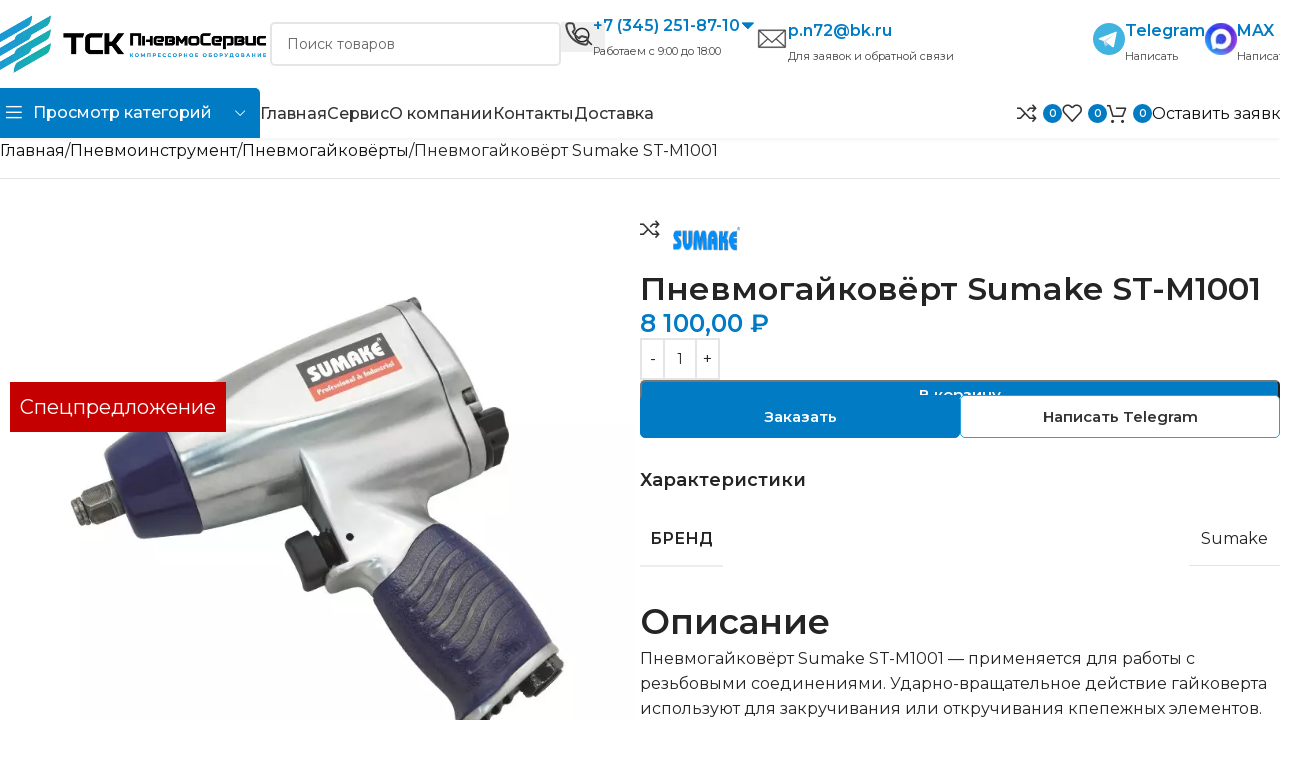

--- FILE ---
content_type: text/html; charset=UTF-8
request_url: https://pnevmoservice.com/product/pnevmogajkovjort-sumake-st-m1001/
body_size: 278519
content:
<!DOCTYPE html>
<html lang="ru-RU">
<head>
	<meta charset="UTF-8">
	<link rel="profile" href="https://gmpg.org/xfn/11">
	<link rel="pingback" href="https://pnevmoservice.com/xmlrpc.php">

	<title>Пневмогайковёрт Sumake ST М1001 в наличии</title>

<!-- The SEO Framework Создано Сибрэ Вайэр -->
<meta name="robots" content="max-snippet:-1,max-image-preview:large,max-video-preview:-1" />
<link rel="canonical" href="https://pnevmoservice.com/product/pnevmogajkovjort-sumake-st-m1001/" />
<meta name="description" content="Купить пневмогайковёрт Sumake ST-М1001 с доставкой по России ✅ Низкие цены с гарантией на пневматический инструмент ✅ Продажа от официального дилера производителей ✅ Выгодное оборудование для компаний" />
<meta name="theme-color" content="#007bc4" />
<meta property="og:type" content="product" />
<meta property="og:locale" content="ru_RU" />
<meta property="og:site_name" content="ТСК Пневмосервис" />
<meta property="og:title" content="Пневмогайковёрт Sumake ST М1001 в наличии" />
<meta property="og:description" content="Купить пневмогайковёрт Sumake ST-М1001 с доставкой по России ✅ Низкие цены с гарантией на пневматический инструмент ✅ Продажа от официального дилера производителей ✅ Выгодное оборудование для компаний" />
<meta property="og:url" content="https://pnevmoservice.com/product/pnevmogajkovjort-sumake-st-m1001/" />
<meta property="og:image" content="https://pnevmoservice.com/wp-content/uploads/2023/01/AnyConv.com__M1001.webp" />
<meta property="og:image:width" content="800" />
<meta property="og:image:height" content="800" />
<meta property="og:image:alt" content="Пневмогайковёрт Sumake ST-М1001" />
<meta property="article:published_time" content="2023-01-26" />
<script type="application/ld+json">{"@context":"https://schema.org","@graph":[{"@type":"WebSite","@id":"https://pnevmoservice.com/#/schema/WebSite","url":"https://pnevmoservice.com/","name":"ТСК Пневмосервис","inLanguage":"ru-RU","potentialAction":{"@type":"SearchAction","target":{"@type":"EntryPoint","urlTemplate":"https://pnevmoservice.com/search/{search_term_string}/"},"query-input":"required name=search_term_string"},"publisher":{"@type":"Organization","@id":"https://pnevmoservice.com/#/schema/Organization","name":"ТСК Пневмосервис","url":"https://pnevmoservice.com/","logo":{"@type":"ImageObject","url":"https://pnevmoservice.com/wp-content/uploads/2023/05/logo.jpg","contentUrl":"https://pnevmoservice.com/wp-content/uploads/2023/05/logo.jpg","width":260,"height":260,"contentSize":"24687"}}},{"@type":"WebPage","@id":"https://pnevmoservice.com/product/pnevmogajkovjort-sumake-st-m1001/","url":"https://pnevmoservice.com/product/pnevmogajkovjort-sumake-st-m1001/","name":"Пневмогайковёрт Sumake ST М1001 в наличии","description":"Купить пневмогайковёрт Sumake ST-М1001 с доставкой по России ✅ Низкие цены с гарантией на пневматический инструмент ✅ Продажа от официального дилера производителей ✅ Выгодное оборудование для компаний","inLanguage":"ru-RU","isPartOf":{"@id":"https://pnevmoservice.com/#/schema/WebSite"},"breadcrumb":{"@type":"BreadcrumbList","@id":"https://pnevmoservice.com/#/schema/BreadcrumbList","itemListElement":[{"@type":"ListItem","position":1,"item":"https://pnevmoservice.com/","name":"ТСК Пневмосервис"},{"@type":"ListItem","position":2,"item":"https://pnevmoservice.com/shop/","name":"Магазин"},{"@type":"ListItem","position":3,"name":"Пневмогайковёрт Sumake ST М1001 в наличии"}]},"potentialAction":{"@type":"ReadAction","target":"https://pnevmoservice.com/product/pnevmogajkovjort-sumake-st-m1001/"},"datePublished":"2023-01-26","dateModified":"2025-03-31"}]}</script>
<!-- / The SEO Framework Создано Сибрэ Вайэр | 4.33ms meta | 0.14ms boot -->

<link rel='dns-prefetch' href='//fonts.googleapis.com' />
<link rel="alternate" type="application/rss+xml" title="ТСК ПневмоСервис - компрессорное оборудование в Тюмени &raquo; Лента" href="https://pnevmoservice.com/feed/" />
<link rel="alternate" type="application/rss+xml" title="ТСК ПневмоСервис - компрессорное оборудование в Тюмени &raquo; Лента комментариев" href="https://pnevmoservice.com/comments/feed/" />
<style id='wp-img-auto-sizes-contain-inline-css' type='text/css'>
img:is([sizes=auto i],[sizes^="auto," i]){contain-intrinsic-size:3000px 1500px}
/*# sourceURL=wp-img-auto-sizes-contain-inline-css */
</style>
<style id='woocommerce-inline-inline-css' type='text/css'>
.woocommerce form .form-row .required { visibility: visible; }
/*# sourceURL=woocommerce-inline-inline-css */
</style>
<link rel='stylesheet' id='yml-for-yandex-market-css' href='https://pnevmoservice.com/wp-content/plugins/yml-for-yandex-market/public/css/y4ym-public.css?ver=5.0.26' type='text/css' media='all' />
<link rel='stylesheet' id='elementor-frontend-css' href='https://pnevmoservice.com/wp-content/plugins/elementor/assets/css/frontend.min.css?ver=3.34.1' type='text/css' media='all' />
<link rel='stylesheet' id='widget-heading-css' href='https://pnevmoservice.com/wp-content/plugins/elementor/assets/css/widget-heading.min.css?ver=3.34.1' type='text/css' media='all' />
<link rel='stylesheet' id='widget-form-css' href='https://pnevmoservice.com/wp-content/plugins/elementor-pro/assets/css/widget-form.min.css?ver=3.33.1' type='text/css' media='all' />
<link rel='stylesheet' id='e-popup-css' href='https://pnevmoservice.com/wp-content/plugins/elementor-pro/assets/css/conditionals/popup.min.css?ver=3.33.1' type='text/css' media='all' />
<link rel='stylesheet' id='widget-icon-list-css' href='https://pnevmoservice.com/wp-content/plugins/elementor/assets/css/widget-icon-list.min.css?ver=3.34.1' type='text/css' media='all' />
<link rel='stylesheet' id='widget-divider-css' href='https://pnevmoservice.com/wp-content/plugins/elementor/assets/css/widget-divider.min.css?ver=3.34.1' type='text/css' media='all' />
<link rel='stylesheet' id='e-animation-fadeIn-css' href='https://pnevmoservice.com/wp-content/plugins/elementor/assets/lib/animations/styles/fadeIn.min.css?ver=3.34.1' type='text/css' media='all' />
<link rel='stylesheet' id='elementor-post-8-css' href='https://pnevmoservice.com/wp-content/uploads/elementor/css/post-8.css?ver=1768830720' type='text/css' media='all' />
<link rel='stylesheet' id='font-awesome-5-all-css' href='https://pnevmoservice.com/wp-content/plugins/elementor/assets/lib/font-awesome/css/all.min.css?ver=3.34.1' type='text/css' media='all' />
<link rel='stylesheet' id='font-awesome-4-shim-css' href='https://pnevmoservice.com/wp-content/plugins/elementor/assets/lib/font-awesome/css/v4-shims.min.css?ver=3.34.1' type='text/css' media='all' />
<link rel='stylesheet' id='elementor-post-190628-css' href='https://pnevmoservice.com/wp-content/uploads/elementor/css/post-190628.css?ver=1768830720' type='text/css' media='all' />
<link rel='stylesheet' id='elementor-post-163600-css' href='https://pnevmoservice.com/wp-content/uploads/elementor/css/post-163600.css?ver=1768830720' type='text/css' media='all' />
<link rel='stylesheet' id='elementor-post-163043-css' href='https://pnevmoservice.com/wp-content/uploads/elementor/css/post-163043.css?ver=1768830720' type='text/css' media='all' />
<link rel='stylesheet' id='elementor-post-143395-css' href='https://pnevmoservice.com/wp-content/uploads/elementor/css/post-143395.css?ver=1768830720' type='text/css' media='all' />
<link rel='stylesheet' id='elementor-post-133240-css' href='https://pnevmoservice.com/wp-content/uploads/elementor/css/post-133240.css?ver=1768830720' type='text/css' media='all' />
<link rel='stylesheet' id='elementor-post-133216-css' href='https://pnevmoservice.com/wp-content/uploads/elementor/css/post-133216.css?ver=1768830720' type='text/css' media='all' />
<link rel='stylesheet' id='elementor-post-107827-css' href='https://pnevmoservice.com/wp-content/uploads/elementor/css/post-107827.css?ver=1768830720' type='text/css' media='all' />
<link rel='stylesheet' id='elementor-post-104750-css' href='https://pnevmoservice.com/wp-content/uploads/elementor/css/post-104750.css?ver=1768830720' type='text/css' media='all' />
<link rel='stylesheet' id='wd-widget-price-filter-css' href='https://pnevmoservice.com/wp-content/themes/woodmart/css/parts/woo-widget-price-filter.min.css?ver=8.2.7' type='text/css' media='all' />
<link rel='stylesheet' id='wd-style-base-css' href='https://pnevmoservice.com/wp-content/themes/woodmart/css/parts/base.min.css?ver=8.2.7' type='text/css' media='all' />
<link rel='stylesheet' id='wd-helpers-wpb-elem-css' href='https://pnevmoservice.com/wp-content/themes/woodmart/css/parts/helpers-wpb-elem.min.css?ver=8.2.7' type='text/css' media='all' />
<link rel='stylesheet' id='wd-lazy-loading-css' href='https://pnevmoservice.com/wp-content/themes/woodmart/css/parts/opt-lazy-load.min.css?ver=8.2.7' type='text/css' media='all' />
<link rel='stylesheet' id='wd-elementor-base-css' href='https://pnevmoservice.com/wp-content/themes/woodmart/css/parts/int-elem-base.min.css?ver=8.2.7' type='text/css' media='all' />
<link rel='stylesheet' id='wd-elementor-pro-base-css' href='https://pnevmoservice.com/wp-content/themes/woodmart/css/parts/int-elementor-pro.min.css?ver=8.2.7' type='text/css' media='all' />
<link rel='stylesheet' id='wd-woocommerce-base-css' href='https://pnevmoservice.com/wp-content/themes/woodmart/css/parts/woocommerce-base.min.css?ver=8.2.7' type='text/css' media='all' />
<link rel='stylesheet' id='wd-mod-star-rating-css' href='https://pnevmoservice.com/wp-content/themes/woodmart/css/parts/mod-star-rating.min.css?ver=8.2.7' type='text/css' media='all' />
<link rel='stylesheet' id='wd-woocommerce-block-notices-css' href='https://pnevmoservice.com/wp-content/themes/woodmart/css/parts/woo-mod-block-notices.min.css?ver=8.2.7' type='text/css' media='all' />
<link rel='stylesheet' id='wd-woo-mod-quantity-css' href='https://pnevmoservice.com/wp-content/themes/woodmart/css/parts/woo-mod-quantity.min.css?ver=8.2.7' type='text/css' media='all' />
<link rel='stylesheet' id='wd-woo-single-prod-el-base-css' href='https://pnevmoservice.com/wp-content/themes/woodmart/css/parts/woo-single-prod-el-base.min.css?ver=8.2.7' type='text/css' media='all' />
<link rel='stylesheet' id='wd-woo-mod-stock-status-css' href='https://pnevmoservice.com/wp-content/themes/woodmart/css/parts/woo-mod-stock-status.min.css?ver=8.2.7' type='text/css' media='all' />
<link rel='stylesheet' id='wd-woo-mod-shop-attributes-css' href='https://pnevmoservice.com/wp-content/themes/woodmart/css/parts/woo-mod-shop-attributes.min.css?ver=8.2.7' type='text/css' media='all' />
<link rel='stylesheet' id='child-style-css' href='https://pnevmoservice.com/wp-content/themes/woodmart-child/style.css?ver=8.2.7' type='text/css' media='all' />
<link rel='stylesheet' id='wd-header-base-css' href='https://pnevmoservice.com/wp-content/themes/woodmart/css/parts/header-base.min.css?ver=8.2.7' type='text/css' media='all' />
<link rel='stylesheet' id='wd-mod-tools-css' href='https://pnevmoservice.com/wp-content/themes/woodmart/css/parts/mod-tools.min.css?ver=8.2.7' type='text/css' media='all' />
<link rel='stylesheet' id='wd-header-search-css' href='https://pnevmoservice.com/wp-content/themes/woodmart/css/parts/header-el-search.min.css?ver=8.2.7' type='text/css' media='all' />
<link rel='stylesheet' id='wd-header-search-form-css' href='https://pnevmoservice.com/wp-content/themes/woodmart/css/parts/header-el-search-form.min.css?ver=8.2.7' type='text/css' media='all' />
<link rel='stylesheet' id='wd-wd-search-form-css' href='https://pnevmoservice.com/wp-content/themes/woodmart/css/parts/wd-search-form.min.css?ver=8.2.7' type='text/css' media='all' />
<link rel='stylesheet' id='wd-wd-search-dropdown-css' href='https://pnevmoservice.com/wp-content/themes/woodmart/css/parts/wd-search-dropdown.min.css?ver=8.2.7' type='text/css' media='all' />
<link rel='stylesheet' id='wd-header-elements-base-css' href='https://pnevmoservice.com/wp-content/themes/woodmart/css/parts/header-el-base.min.css?ver=8.2.7' type='text/css' media='all' />
<link rel='stylesheet' id='wd-info-box-css' href='https://pnevmoservice.com/wp-content/themes/woodmart/css/parts/el-info-box.min.css?ver=8.2.7' type='text/css' media='all' />
<link rel='stylesheet' id='wd-header-mobile-nav-dropdown-css' href='https://pnevmoservice.com/wp-content/themes/woodmart/css/parts/header-el-mobile-nav-dropdown.min.css?ver=8.2.7' type='text/css' media='all' />
<link rel='stylesheet' id='wd-button-css' href='https://pnevmoservice.com/wp-content/themes/woodmart/css/parts/el-button.min.css?ver=8.2.7' type='text/css' media='all' />
<link rel='stylesheet' id='wd-woo-mod-login-form-css' href='https://pnevmoservice.com/wp-content/themes/woodmart/css/parts/woo-mod-login-form.min.css?ver=8.2.7' type='text/css' media='all' />
<link rel='stylesheet' id='wd-header-my-account-css' href='https://pnevmoservice.com/wp-content/themes/woodmart/css/parts/header-el-my-account.min.css?ver=8.2.7' type='text/css' media='all' />
<link rel='stylesheet' id='wd-header-categories-nav-css' href='https://pnevmoservice.com/wp-content/themes/woodmart/css/parts/header-el-category-nav.min.css?ver=8.2.7' type='text/css' media='all' />
<link rel='stylesheet' id='wd-mod-nav-vertical-css' href='https://pnevmoservice.com/wp-content/themes/woodmart/css/parts/mod-nav-vertical.min.css?ver=8.2.7' type='text/css' media='all' />
<link rel='stylesheet' id='wd-mod-nav-vertical-design-default-css' href='https://pnevmoservice.com/wp-content/themes/woodmart/css/parts/mod-nav-vertical-design-default.min.css?ver=8.2.7' type='text/css' media='all' />
<link rel='stylesheet' id='wd-dropdown-aside-css' href='https://pnevmoservice.com/wp-content/themes/woodmart/css/parts/mod-dropdown-aside.min.css?ver=8.2.7' type='text/css' media='all' />
<link rel='stylesheet' id='wd-header-cart-side-css' href='https://pnevmoservice.com/wp-content/themes/woodmart/css/parts/header-el-cart-side.min.css?ver=8.2.7' type='text/css' media='all' />
<link rel='stylesheet' id='wd-header-cart-css' href='https://pnevmoservice.com/wp-content/themes/woodmart/css/parts/header-el-cart.min.css?ver=8.2.7' type='text/css' media='all' />
<link rel='stylesheet' id='wd-widget-shopping-cart-css' href='https://pnevmoservice.com/wp-content/themes/woodmart/css/parts/woo-widget-shopping-cart.min.css?ver=8.2.7' type='text/css' media='all' />
<link rel='stylesheet' id='wd-widget-product-list-css' href='https://pnevmoservice.com/wp-content/themes/woodmart/css/parts/woo-widget-product-list.min.css?ver=8.2.7' type='text/css' media='all' />
<link rel='stylesheet' id='wd-woo-single-prod-builder-css' href='https://pnevmoservice.com/wp-content/themes/woodmart/css/parts/woo-single-prod-builder.min.css?ver=8.2.7' type='text/css' media='all' />
<link rel='stylesheet' id='wd-woo-el-breadcrumbs-builder-css' href='https://pnevmoservice.com/wp-content/themes/woodmart/css/parts/woo-el-breadcrumbs-builder.min.css?ver=8.2.7' type='text/css' media='all' />
<link rel='stylesheet' id='wd-int-elem-opt-sticky-column-css' href='https://pnevmoservice.com/wp-content/themes/woodmart/css/parts/int-elem-opt-sticky-column.min.css?ver=8.2.7' type='text/css' media='all' />
<link rel='stylesheet' id='wd-photoswipe-css' href='https://pnevmoservice.com/wp-content/themes/woodmart/css/parts/lib-photoswipe.min.css?ver=8.2.7' type='text/css' media='all' />
<link rel='stylesheet' id='wd-woo-single-prod-el-gallery-css' href='https://pnevmoservice.com/wp-content/themes/woodmart/css/parts/woo-single-prod-el-gallery.min.css?ver=8.2.7' type='text/css' media='all' />
<link rel='stylesheet' id='wd-swiper-css' href='https://pnevmoservice.com/wp-content/themes/woodmart/css/parts/lib-swiper.min.css?ver=8.2.7' type='text/css' media='all' />
<link rel='stylesheet' id='wd-swiper-arrows-css' href='https://pnevmoservice.com/wp-content/themes/woodmart/css/parts/lib-swiper-arrows.min.css?ver=8.2.7' type='text/css' media='all' />
<link rel='stylesheet' id='wd-section-title-css' href='https://pnevmoservice.com/wp-content/themes/woodmart/css/parts/el-section-title.min.css?ver=8.2.7' type='text/css' media='all' />
<link rel='stylesheet' id='wd-product-loop-css' href='https://pnevmoservice.com/wp-content/themes/woodmart/css/parts/woo-product-loop.min.css?ver=8.2.7' type='text/css' media='all' />
<link rel='stylesheet' id='wd-product-loop-icons-css' href='https://pnevmoservice.com/wp-content/themes/woodmart/css/parts/woo-product-loop-icons.min.css?ver=8.2.7' type='text/css' media='all' />
<link rel='stylesheet' id='wd-woo-opt-stretch-cont-css' href='https://pnevmoservice.com/wp-content/themes/woodmart/css/parts/woo-opt-stretch-cont.min.css?ver=8.2.7' type='text/css' media='all' />
<link rel='stylesheet' id='wd-bordered-product-css' href='https://pnevmoservice.com/wp-content/themes/woodmart/css/parts/woo-opt-bordered-product.min.css?ver=8.2.7' type='text/css' media='all' />
<link rel='stylesheet' id='wd-footer-base-css' href='https://pnevmoservice.com/wp-content/themes/woodmart/css/parts/footer-base.min.css?ver=8.2.7' type='text/css' media='all' />
<link rel='stylesheet' id='wd-brands-css' href='https://pnevmoservice.com/wp-content/themes/woodmart/css/parts/el-brand.min.css?ver=8.2.7' type='text/css' media='all' />
<link rel='stylesheet' id='wd-list-css' href='https://pnevmoservice.com/wp-content/themes/woodmart/css/parts/el-list.min.css?ver=8.2.7' type='text/css' media='all' />
<link rel='stylesheet' id='wd-el-list-css' href='https://pnevmoservice.com/wp-content/themes/woodmart/css/parts/el-list-wpb-elem.min.css?ver=8.2.7' type='text/css' media='all' />
<link rel='stylesheet' id='wd-text-block-css' href='https://pnevmoservice.com/wp-content/themes/woodmart/css/parts/el-text-block.min.css?ver=8.2.7' type='text/css' media='all' />
<link rel='stylesheet' id='wd-scroll-top-css' href='https://pnevmoservice.com/wp-content/themes/woodmart/css/parts/opt-scrolltotop.min.css?ver=8.2.7' type='text/css' media='all' />
<link rel='stylesheet' id='wd-header-search-fullscreen-css' href='https://pnevmoservice.com/wp-content/themes/woodmart/css/parts/header-el-search-fullscreen-general.min.css?ver=8.2.7' type='text/css' media='all' />
<link rel='stylesheet' id='wd-header-search-fullscreen-1-css' href='https://pnevmoservice.com/wp-content/themes/woodmart/css/parts/header-el-search-fullscreen-1.min.css?ver=8.2.7' type='text/css' media='all' />
<link rel='stylesheet' id='wd-wd-search-results-css' href='https://pnevmoservice.com/wp-content/themes/woodmart/css/parts/wd-search-results.min.css?ver=8.2.7' type='text/css' media='all' />
<link rel='stylesheet' id='wd-header-my-account-sidebar-css' href='https://pnevmoservice.com/wp-content/themes/woodmart/css/parts/header-el-my-account-sidebar.min.css?ver=8.2.7' type='text/css' media='all' />
<link rel='stylesheet' id='wd-bottom-toolbar-css' href='https://pnevmoservice.com/wp-content/themes/woodmart/css/parts/opt-bottom-toolbar.min.css?ver=8.2.7' type='text/css' media='all' />
<link rel='stylesheet' id='wd-section-title-style-simple-and-brd-css' href='https://pnevmoservice.com/wp-content/themes/woodmart/css/parts/el-section-title-style-simple-and-brd.min.css?ver=8.2.7' type='text/css' media='all' />
<link rel='stylesheet' id='xts-style-header_895772-css' href='https://pnevmoservice.com/wp-content/uploads/2025/12/xts-header_895772-1766471609.css?ver=8.2.7' type='text/css' media='all' />
<link rel='stylesheet' id='xts-style-theme_settings_default-css' href='https://pnevmoservice.com/wp-content/uploads/2025/08/xts-theme_settings_default-1754984262.css?ver=8.2.7' type='text/css' media='all' />
<link rel='stylesheet' id='xts-google-fonts-css' href='https://fonts.googleapis.com/css?family=Montserrat%3A400%2C600%2C500&#038;display=swap&#038;ver=8.2.7' type='text/css' media='all' />
<link rel='stylesheet' id='elementor-gf-local-roboto-css' href='https://pnevmoservice.com/wp-content/uploads/elementor/google-fonts/css/roboto.css?ver=1742316247' type='text/css' media='all' />
<link rel='stylesheet' id='elementor-gf-local-robotoslab-css' href='https://pnevmoservice.com/wp-content/uploads/elementor/google-fonts/css/robotoslab.css?ver=1742316278' type='text/css' media='all' />
<link rel='stylesheet' id='elementor-gf-local-rubik-css' href='https://pnevmoservice.com/wp-content/uploads/elementor/google-fonts/css/rubik.css?ver=1742316636' type='text/css' media='all' />
<script type="text/javascript" src="https://pnevmoservice.com/wp-includes/js/jquery/jquery.min.js?ver=3.7.1" id="jquery-core-js"></script>
<script type="text/javascript" src="https://pnevmoservice.com/wp-content/plugins/woocommerce/assets/js/jquery-blockui/jquery.blockUI.min.js?ver=2.7.0-wc.10.4.3" id="wc-jquery-blockui-js" defer="defer" data-wp-strategy="defer"></script>
<script type="text/javascript" id="wc-add-to-cart-js-extra">
/* <![CDATA[ */
var wc_add_to_cart_params = {"ajax_url":"/wp-admin/admin-ajax.php","wc_ajax_url":"/?wc-ajax=%%endpoint%%","i18n_view_cart":"\u041f\u0440\u043e\u0441\u043c\u043e\u0442\u0440 \u043a\u043e\u0440\u0437\u0438\u043d\u044b","cart_url":"https://pnevmoservice.com/cart/","is_cart":"","cart_redirect_after_add":"no"};
//# sourceURL=wc-add-to-cart-js-extra
/* ]]> */
</script>
<script type="text/javascript" src="https://pnevmoservice.com/wp-content/plugins/woocommerce/assets/js/frontend/add-to-cart.min.js?ver=10.4.3" id="wc-add-to-cart-js" defer="defer" data-wp-strategy="defer"></script>
<script type="text/javascript" src="https://pnevmoservice.com/wp-content/plugins/woocommerce/assets/js/zoom/jquery.zoom.min.js?ver=1.7.21-wc.10.4.3" id="wc-zoom-js" defer="defer" data-wp-strategy="defer"></script>
<script type="text/javascript" id="wc-single-product-js-extra">
/* <![CDATA[ */
var wc_single_product_params = {"i18n_required_rating_text":"\u041f\u043e\u0436\u0430\u043b\u0443\u0439\u0441\u0442\u0430, \u043f\u043e\u0441\u0442\u0430\u0432\u044c\u0442\u0435 \u043e\u0446\u0435\u043d\u043a\u0443","i18n_rating_options":["1 \u0438\u0437 5 \u0437\u0432\u0451\u0437\u0434","2 \u0438\u0437 5 \u0437\u0432\u0451\u0437\u0434","3 \u0438\u0437 5 \u0437\u0432\u0451\u0437\u0434","4 \u0438\u0437 5 \u0437\u0432\u0451\u0437\u0434","5 \u0438\u0437 5 \u0437\u0432\u0451\u0437\u0434"],"i18n_product_gallery_trigger_text":"\u041f\u0440\u043e\u0441\u043c\u043e\u0442\u0440 \u0433\u0430\u043b\u0435\u0440\u0435\u0438 \u0438\u0437\u043e\u0431\u0440\u0430\u0436\u0435\u043d\u0438\u0439 \u0432 \u043f\u043e\u043b\u043d\u043e\u044d\u043a\u0440\u0430\u043d\u043d\u043e\u043c \u0440\u0435\u0436\u0438\u043c\u0435","review_rating_required":"yes","flexslider":{"rtl":false,"animation":"slide","smoothHeight":true,"directionNav":false,"controlNav":"thumbnails","slideshow":false,"animationSpeed":500,"animationLoop":false,"allowOneSlide":false},"zoom_enabled":"","zoom_options":[],"photoswipe_enabled":"","photoswipe_options":{"shareEl":false,"closeOnScroll":false,"history":false,"hideAnimationDuration":0,"showAnimationDuration":0},"flexslider_enabled":""};
//# sourceURL=wc-single-product-js-extra
/* ]]> */
</script>
<script type="text/javascript" src="https://pnevmoservice.com/wp-content/plugins/woocommerce/assets/js/frontend/single-product.min.js?ver=10.4.3" id="wc-single-product-js" defer="defer" data-wp-strategy="defer"></script>
<script type="text/javascript" src="https://pnevmoservice.com/wp-content/plugins/woocommerce/assets/js/js-cookie/js.cookie.min.js?ver=2.1.4-wc.10.4.3" id="wc-js-cookie-js" defer="defer" data-wp-strategy="defer"></script>
<script type="text/javascript" id="woocommerce-js-extra">
/* <![CDATA[ */
var woocommerce_params = {"ajax_url":"/wp-admin/admin-ajax.php","wc_ajax_url":"/?wc-ajax=%%endpoint%%","i18n_password_show":"\u041f\u043e\u043a\u0430\u0437\u0430\u0442\u044c \u043f\u0430\u0440\u043e\u043b\u044c","i18n_password_hide":"\u0421\u043a\u0440\u044b\u0442\u044c \u043f\u0430\u0440\u043e\u043b\u044c"};
//# sourceURL=woocommerce-js-extra
/* ]]> */
</script>
<script type="text/javascript" src="https://pnevmoservice.com/wp-content/plugins/woocommerce/assets/js/frontend/woocommerce.min.js?ver=10.4.3" id="woocommerce-js" defer="defer" data-wp-strategy="defer"></script>
<script type="text/javascript" src="https://pnevmoservice.com/wp-content/plugins/yml-for-yandex-market/public/js/y4ym-public.js?ver=5.0.26" id="yml-for-yandex-market-js"></script>
<script type="text/javascript" src="https://pnevmoservice.com/wp-content/plugins/elementor/assets/lib/font-awesome/js/v4-shims.min.js?ver=3.34.1" id="font-awesome-4-shim-js"></script>
<script type="text/javascript" src="https://pnevmoservice.com/wp-content/themes/woodmart/js/libs/device.min.js?ver=8.2.7" id="wd-device-library-js"></script>
<script type="text/javascript" src="https://pnevmoservice.com/wp-content/themes/woodmart/js/scripts/global/scrollBar.min.js?ver=8.2.7" id="wd-scrollbar-js"></script>
<link rel="https://api.w.org/" href="https://pnevmoservice.com/wp-json/" /><link rel="alternate" title="JSON" type="application/json" href="https://pnevmoservice.com/wp-json/wp/v2/product/26971" /><link rel="EditURI" type="application/rsd+xml" title="RSD" href="https://pnevmoservice.com/xmlrpc.php?rsd" />
<!-- Google site verification - Google for WooCommerce -->
<meta name="google-site-verification" content="Rxa6EeC0TUnMRNoTu3e4vCYnTyiXgKb31xvPCPJdpr8" />
    <!-- Yandex.Metrika counter -->
    <script type="text/javascript">
        (function(m,e,t,r,i,k,a){
            m[i]=m[i]||function(){(m[i].a=m[i].a||[]).push(arguments)};
            m[i].l=1*new Date();
            for (var j = 0; j < document.scripts.length; j++) {if (document.scripts[j].src === r) { return; }}
            k=e.createElement(t),a=e.getElementsByTagName(t)[0],k.async=1,k.src=r,a.parentNode.insertBefore(k,a)
        })(window, document,'script','https://mc.yandex.ru/metrika/tag.js', 'ym');

        ym(93562987, 'init', {
            webvisor:true,
            clickmap:true,
            ecommerce:"dataLayer",
            accurateTrackBounce:true,
            trackLinks:true
        });
    </script>
    <noscript>
        <div>
            <img src="https://mc.yandex.ru/watch/93562987" style="position:absolute; left:-9999px;" alt="" />
        </div>
    </noscript>
<meta name="theme-color" content="rgb(0,123,196)">					<meta name="viewport" content="width=device-width, initial-scale=1.0, maximum-scale=1.0, user-scalable=no">
										<noscript><style>.woocommerce-product-gallery{ opacity: 1 !important; }</style></noscript>
	<script>
	jQuery(document).ready(function($){
		$('#popOrderButton').on('click', function(){
			ym(93562987,'reachGoal','popOrderButton');
		});
		$('#whatsButton').on('click', function(){
			ym(93562987,'reachGoal','whatsButton');
		});
	});
	
</script>
			<style>
				.e-con.e-parent:nth-of-type(n+4):not(.e-lazyloaded):not(.e-no-lazyload),
				.e-con.e-parent:nth-of-type(n+4):not(.e-lazyloaded):not(.e-no-lazyload) * {
					background-image: none !important;
				}
				@media screen and (max-height: 1024px) {
					.e-con.e-parent:nth-of-type(n+3):not(.e-lazyloaded):not(.e-no-lazyload),
					.e-con.e-parent:nth-of-type(n+3):not(.e-lazyloaded):not(.e-no-lazyload) * {
						background-image: none !important;
					}
				}
				@media screen and (max-height: 640px) {
					.e-con.e-parent:nth-of-type(n+2):not(.e-lazyloaded):not(.e-no-lazyload),
					.e-con.e-parent:nth-of-type(n+2):not(.e-lazyloaded):not(.e-no-lazyload) * {
						background-image: none !important;
					}
				}
			</style>
			<link rel="icon" href="https://pnevmoservice.com/wp-content/uploads/2023/05/logo-150x150.jpg" sizes="32x32" />
<link rel="icon" href="https://pnevmoservice.com/wp-content/uploads/2023/05/logo-250x250.jpg" sizes="192x192" />
<link rel="apple-touch-icon" href="https://pnevmoservice.com/wp-content/uploads/2023/05/logo-250x250.jpg" />
<meta name="msapplication-TileImage" content="https://pnevmoservice.com/wp-content/uploads/2023/05/logo.jpg" />
		<style type="text/css" id="wp-custom-css">
			.findPricePopUp{
	display:block;
	width: 100%;
	margin-top: 10px;
	background-color: #007BC4;
	color:#fff;
	font-size:16px;
	text-transform: none;
}
.findPricePopUp:hover{
	background-color: #fff;
	border-style:solid;
	border-color:#007BC4;
	border-width:1px 1px 1px 1px;
}
.submitApplication{
	text-transform: none;
	border-color: #007BC4;
}

@media screen and (max-width: 768px) {
	.findPricePopUp{
		width:100%;
	}
}
.whb-with-shadow{
	box-shadow: 0 2px 4px #0000000d;
}
@media screen and (max-width: 768px) {
.whb-with-shadow{
	box-shadow: 0 2px 4px #0000000d;
	}
}

p:has(+ .phone-list) {
    margin-bottom: 0 !important;
}
.phone-list {
    position: absolute;
    top: 100%;
    left: 50%;
    transform: translateX(-50%);
    background: #fff;
    box-shadow: 0px 4px 15px rgba(0, 0, 0, 0.15);
    padding: 15px;
    border-radius: 10px;
    display: none;
    min-width: 220px;
    z-index: 1000;
    opacity: 0;
    visibility: hidden;
    transition: opacity 0.3s ease, visibility 0.3s ease, transform 0.3s ease;
    text-align: center;
}

/* Показываем список при наведении */
.phone-dropdown.wd-event-hover .phone-list,
.phone-dropdown:hover .phone-list {
    display: block;
    opacity: 1;
    visibility: visible;
    transform: translateX(-50%) translateY(0);
}

/* Выравниваем текст */
.phone-list h4 {
    font-size: 16px;
    font-weight: 600;
    color: #333;
    margin: 5px 0 5px 0;
}

/* Оформляем ссылки */
.phone-list a {
    display: block;
    font-size: 16px;
    font-weight: 500;
    color: #007BC4;
    text-decoration: none;
    padding: 5px 0;
    transition: color 0.2s ease;
}

.phone-list a:hover {
    color: #007BC4;
    text-decoration: underline;
}

/* Отступы между городами */
.phone-list .city {
    padding: 5px;
    border-radius: 8px;
    transition: background 0.3s ease;
}

/* Эффект наведения на .city */
.phone-list .city:hover {
    background: rgba(0, 123, 255, 0.1);
}
		</style>
		<style>
		
		</style>
</head>

<body class="wp-singular product-template-default single single-product postid-26971 wp-theme-woodmart wp-child-theme-woodmart-child theme-woodmart woocommerce woocommerce-page woocommerce-no-js wrapper-custom  categories-accordion-on sticky-toolbar-on elementor-default elementor-kit-8">
			<script type="text/javascript" id="wd-flicker-fix">// Flicker fix.</script>	
	
	<div class="wd-page-wrapper website-wrapper">
									<header class="whb-header whb-header_895772 whb-sticky-shadow whb-scroll-stick whb-sticky-real">
					<div class="whb-main-header">
	
<div class="whb-row whb-general-header whb-not-sticky-row whb-without-bg whb-without-border whb-color-dark whb-with-shadow whb-flex-flex-middle">
	<div class="container">
		<div class="whb-flex-row whb-general-header-inner">
			<div class="whb-column whb-col-left whb-column8 whb-visible-lg">
	<div class="site-logo whb-uw7btmx87nqvgvbpt0as">
	<a href="https://pnevmoservice.com/" class="wd-logo wd-main-logo" rel="home" aria-label="Логотип сайта">
		<img src="https://pnevmoservice.com/wp-content/uploads/2023/12/logo.webp" alt="ТСК ПневмоСервис - компрессорное оборудование в Тюмени" style="max-width: 280px;" />	</a>
	</div>
<div class="wd-search-form  wd-header-search-form wd-display-form whb-s1kyp8db2mthsf1ohjpl">

<form role="search" method="get" class="searchform  wd-style-with-bg" action="https://pnevmoservice.com/"  autocomplete="off">
	<input type="text" class="s" placeholder="Поиск товаров" value="" name="s" aria-label="Поиск" title="Поиск товаров" required/>
	<input type="hidden" name="post_type" value="product">

	<span class="wd-clear-search wd-hide"></span>

	
	<button type="submit" class="searchsubmit">
		<span>
			Поиск		</span>
			</button>
</form>


</div>
</div>
<div class="whb-column whb-col-center whb-column9 whb-visible-lg">
				<div class="info-box-wrapper  whb-98o8to98yu0w7hzyjhmr">
				<div id="wd-6970fc951f8ce" class=" wd-info-box text-left box-icon-align-left box-style-base color-scheme- wd-bg-none wd-items-top phone-dropdown">
											<div class="box-icon-wrapper  box-with-icon box-icon-simple">
							<div class="info-box-icon">

							
																	<div class="info-svg-wrapper" style="width: 32px;height: 32px;"><img class=" wd-lazy-blur"  src="https://pnevmoservice.com/wp-content/themes/woodmart/images/lazy.svg" data-src="https://pnevmoservice.com/wp-content/uploads/2024/10/phone.svg" title="phone" width="32" height="32"></div>															
							</div>
						</div>
										<div class="info-box-content">
						<span class="info-box-title title box-title-style-default wd-fontsize-s">+7 (345) 251-87-10⏷</span>						<div class="info-box-inner reset-last-child"><p>Работаем с 9:00 до 18:00</p>
<div class="phone-list">
<div class="city">
<h4>Тюмень</h4>
<p><a href="tel:+73452518710">+7 (345) 251-87-10</a></p>
</div>
<div class="city">
<h4>Москва</h4>
<p><a href="tel:+74951281673">+7 (495) 128-16-73</a></p>
</div>
<div class="city">
<h4>Бесплатный звонок по России</h4>
<p><a href="tel:+78003028683">+7 (800) 302-86-83</a></p>
</div>
</div>
</div>

											</div>

											<a class="wd-info-box-link wd-fill" aria-label="Infobox link" href="tel:+73452518710" title=""></a>
					
									</div>
			</div>
					<div class="info-box-wrapper  whb-oxvg48fjrzdgfhri4j73">
				<div id="wd-6970fc951fc52" class=" wd-info-box text-left box-icon-align-left box-style-base color-scheme- wd-bg-none wd-items-top">
											<div class="box-icon-wrapper  box-with-icon box-icon-simple">
							<div class="info-box-icon">

							
																	<div class="info-svg-wrapper" style="width: 32px;height: 32px;"><img class=" wd-lazy-blur"  src="https://pnevmoservice.com/wp-content/themes/woodmart/images/lazy.svg" data-src="https://pnevmoservice.com/wp-content/uploads/2024/10/email-envelope.svg" title="email-envelope" width="32" height="32"></div>															
							</div>
						</div>
										<div class="info-box-content">
						<span class="info-box-title title box-title-style-default wd-fontsize-s">p.n72@bk.ru</span>						<div class="info-box-inner reset-last-child"><p>Для заявок и обратной связи</p>
</div>

											</div>

											<a class="wd-info-box-link wd-fill" aria-label="Infobox link" href="mailto:p.n72@bk.ru" title=""></a>
					
									</div>
			</div>
		</div>
<div class="whb-column whb-col-right whb-column10 whb-visible-lg">
				<div class="info-box-wrapper  whb-ijrkqtc51zmlhghsbw31">
				<div id="wd-6970fc951fef3" class=" wd-info-box text-left box-icon-align-left box-style-base color-scheme- wd-bg-none wd-items-top">
											<div class="box-icon-wrapper  box-with-icon box-icon-simple">
							<div class="info-box-icon">

							
																	<div class="info-svg-wrapper" style="width: 32px;height: 32px;"><img class=" wd-lazy-blur"  alt="telegramPnevmoservice" src="https://pnevmoservice.com/wp-content/themes/woodmart/images/lazy.svg" data-src="https://pnevmoservice.com/wp-content/uploads/2023/05/telegram-svgrepo-com.svg" title="telegramPnevmoservice" width="32" height="32"></div>															
							</div>
						</div>
										<div class="info-box-content">
						<span class="info-box-title title box-title-style-default wd-fontsize-s">Telegram</span>						<div class="info-box-inner reset-last-child"><p>Написать</p>
</div>

											</div>

											<a class="wd-info-box-link wd-fill" aria-label="Infobox link" href="https://t.me/OOO_TSK_PNEVMOSERVICE" title="" target="_blank"></a>
					
									</div>
			</div>
					<div class="info-box-wrapper  whb-ovbar6r80v5z6pr3rzc6">
				<div id="wd-6970fc9520158" class=" wd-info-box text-left box-icon-align-left box-style-base color-scheme- wd-bg-none wd-items-top">
											<div class="box-icon-wrapper  box-with-icon box-icon-simple">
							<div class="info-box-icon">

							
																	<img loading="lazy" width="32" height="32" src="https://pnevmoservice.com/wp-content/themes/woodmart/images/lazy.svg" class="attachment-32x32 size-32x32 wd-lazy-blur" alt="" decoding="async" srcset="" sizes="(max-width: 32px) 100vw, 32px" data-src="https://pnevmoservice.com/wp-content/uploads/2025/12/PnemoserviceMax-32x32.webp" data-srcset="https://pnevmoservice.com/wp-content/uploads/2025/12/PnemoserviceMax-32x32.webp 32w, https://pnevmoservice.com/wp-content/uploads/2025/12/PnemoserviceMax.webp 66w" />															
							</div>
						</div>
										<div class="info-box-content">
						<span class="info-box-title title box-title-style-default wd-fontsize-s">MAX</span>						<div class="info-box-inner reset-last-child"><p>Написать</p>
</div>

											</div>

											<a class="wd-info-box-link wd-fill" aria-label="Infobox link" href="https://max.ru/u/f9LHodD0cOLpwkXf_t4t-OJJDNj8fLHlZhhBxCjznzZTYFi-iphLMgHFjmA" title="" target="_blank"></a>
					
									</div>
			</div>
		</div>
<div class="whb-column whb-mobile-left whb-column_mobile2 whb-hidden-lg">
	<div class="wd-tools-element wd-header-mobile-nav wd-style-icon wd-design-7 whb-dwt4vgil8a4guulc49r0">
	<a href="#" rel="nofollow" aria-label="Откройте меню для мобильных устройств">
		
		<span class="wd-tools-icon">
					</span>

		<span class="wd-tools-text">Меню</span>

			</a>
</div><div class="site-logo whb-a89w01tg0f3z41t9cvaz">
	<a href="https://pnevmoservice.com/" class="wd-logo wd-main-logo" rel="home" aria-label="Логотип сайта">
		<img src="https://pnevmoservice.com/wp-content/uploads/2024/10/pnevmoservice.svg" alt="ТСК ПневмоСервис - компрессорное оборудование в Тюмени" style="max-width: 60px;" />	</a>
	</div>
</div>
<div class="whb-column whb-mobile-center whb-column_mobile3 whb-hidden-lg whb-empty-column">
	</div>
<div class="whb-column whb-mobile-right whb-column_mobile4 whb-hidden-lg">
	<div id="wd-6970fc952050f" class=" whb-p2wz7kg1lovhclxonmx4 wd-button-wrapper text-center"><a href="#openContactModal" title="" style="--btn-color:#fff;--btn-color-hover:#fff;" class="btn btn-style-link btn-shape-rectangle btn-size-default btn-icon-pos-left"><span class="wd-btn-icon"><img loading="lazy" class=" wd-lazy-blur"  src="https://pnevmoservice.com/wp-content/themes/woodmart/images/lazy.svg" data-src="https://pnevmoservice.com/wp-content/uploads/2024/10/phone.svg" title="phone" width="24" height="24"></span></a></div><div class="wd-header-search wd-tools-element wd-header-search-mobile wd-design-1 wd-style-icon wd-display-full-screen whb-pyf50nrqdufdc6ckljud">
	<a href="#" rel="nofollow noopener" aria-label="Поиск">
		
			<span class="wd-tools-icon">
							</span>

			<span class="wd-tools-text">
				Поиск			</span>

			</a>

	</div>
<div class="wd-header-my-account wd-tools-element wd-event-hover wd-design-1 wd-account-style-icon login-side-opener whb-3tkfja1maat5y603xqa7">
			<a href="https://pnevmoservice.com/my-account/" title="Мой аккаунт">
			
				<span class="wd-tools-icon">
									</span>
				<span class="wd-tools-text">
				Вход / Регистрация			</span>

					</a>

			</div>
</div>
		</div>
	</div>
</div>

<div class="whb-row whb-header-bottom whb-not-sticky-row whb-without-bg whb-without-border whb-color-dark whb-hidden-mobile whb-with-shadow whb-flex-flex-middle">
	<div class="container">
		<div class="whb-flex-row whb-header-bottom-inner">
			<div class="whb-column whb-col-left whb-column11 whb-visible-lg">
	
<div class="wd-header-cats wd-style-1 wd-event-hover whb-v3pmh3ttjx0zu0apvkrp" role="navigation" aria-label="Header categories navigation">
	<span class="menu-opener color-scheme-light has-bg">
					<span class="menu-opener-icon"></span>
		
		<span class="menu-open-label">
			Просмотр категорий		</span>
	</span>
	<div class="wd-dropdown wd-dropdown-cats">
		<ul id="menu-categories" class="menu wd-nav wd-nav-vertical wd-design-default"><li id="menu-item-95539" class="menu-item menu-item-type-custom menu-item-object-custom menu-item-has-children menu-item-95539 item-level-0 menu-mega-dropdown wd-event-hover" ><a href="#" class="woodmart-nav-link"><span class="nav-link-text">Компрессоры</span></a><div class="color-scheme-dark wd-design-aside wd-dropdown-menu wd-dropdown wd-style-default"><div class="container wd-entry-content"><div class="wd-sub-menu-wrapp">
<ul class="wd-sub-menu color-scheme-dark">
	<li id="menu-item-156363" class="menu-item menu-item-type-taxonomy menu-item-object-product_cat menu-item-156363 item-level-1 wd-event-hover" ><a href="https://pnevmoservice.com/product-category/vintovye-kompress/" class="woodmart-nav-link">Винтовые компрессоры</a></li>
	<li id="menu-item-156399" class="menu-item menu-item-type-taxonomy menu-item-object-product_cat menu-item-156399 item-level-1 wd-event-hover" ><a href="https://pnevmoservice.com/product-category/porshnevye-kompressory/" class="woodmart-nav-link">Поршневые компрессоры</a></li>
	<li id="menu-item-17267" class="menu-item menu-item-type-taxonomy menu-item-object-product_cat menu-item-17267 item-level-1 wd-event-hover" ><a href="https://pnevmoservice.com/product-category/dizelnye-kompressory/" class="woodmart-nav-link">Дизельные компрессоры</a></li>
	<li id="menu-item-104709" class="menu-item menu-item-type-taxonomy menu-item-object-product_cat menu-item-104709 item-level-1 wd-event-hover" ><a href="https://pnevmoservice.com/product-category/spiralnie-kompessory/" class="woodmart-nav-link">Спиральные компрессоры</a></li>
</ul>
</div>
</div>
</div>
</li>
<li id="menu-item-191211" class="menu-item menu-item-type-custom menu-item-object-custom menu-item-has-children menu-item-191211 item-level-0 menu-mega-dropdown wd-event-hover" ><a href="#" class="woodmart-nav-link"><span class="nav-link-text">Станки</span></a><div class="color-scheme-dark wd-design-aside wd-dropdown-menu wd-dropdown wd-style-default"><div class="container wd-entry-content"><div class="wd-sub-menu-wrapp">
<ul class="wd-sub-menu color-scheme-dark">
	<li id="menu-item-191212" class="menu-item menu-item-type-taxonomy menu-item-object-product_cat menu-item-191212 item-level-1 wd-event-hover" ><a href="https://pnevmoservice.com/product-category/machines/metalloobrabatyvayushhie-stanki/" class="woodmart-nav-link">Металлообрабатывающие</a></li>
	<li id="menu-item-191450" class="menu-item menu-item-type-taxonomy menu-item-object-product_cat menu-item-191450 item-level-1 wd-event-hover" ><a href="https://pnevmoservice.com/product-category/machines/derevoobrabatyvayuschie-stanki/" class="woodmart-nav-link">Деревообрабатывающие</a></li>
</ul>
</div>
</div>
</div>
</li>
<li id="menu-item-156379" class="menu-item menu-item-type-taxonomy menu-item-object-product_cat menu-item-156379 item-level-0 menu-simple-dropdown wd-event-hover" ><a href="https://pnevmoservice.com/product-category/podgotovka-vozduxa/" class="woodmart-nav-link"><span class="nav-link-text">Подготовка воздуха</span></a></li>
<li id="menu-item-13897" class="menu-item menu-item-type-taxonomy menu-item-object-product_cat menu-item-13897 item-level-0 menu-simple-dropdown wd-event-hover" ><a href="https://pnevmoservice.com/product-category/resivery/" class="woodmart-nav-link"><span class="nav-link-text">Ресиверы</span></a></li>
<li id="menu-item-156221" class="menu-item menu-item-type-post_type menu-item-object-page menu-item-156221 item-level-0 menu-simple-dropdown wd-event-hover" ><a href="https://pnevmoservice.com/oborudovanie-dlya-styazhki-pola/" class="woodmart-nav-link"><span class="nav-link-text">Оборудование для полусухой стяжки</span></a></li>
<li id="menu-item-156408" class="menu-item menu-item-type-taxonomy menu-item-object-product_cat menu-item-156408 item-level-0 menu-simple-dropdown wd-event-hover" ><a href="https://pnevmoservice.com/product-category/stroitelnoe-oborudovanie/" class="woodmart-nav-link"><span class="nav-link-text">Строительное оборудование</span></a></li>
<li id="menu-item-156380" class="menu-item menu-item-type-taxonomy menu-item-object-product_cat menu-item-156380 item-level-0 menu-simple-dropdown wd-event-hover" ><a href="https://pnevmoservice.com/product-category/peskostruynoe-oborudovanie/" class="woodmart-nav-link"><span class="nav-link-text">Пескоструйное оборудование</span></a></li>
<li id="menu-item-105859" class="menu-item menu-item-type-taxonomy menu-item-object-product_cat menu-item-105859 item-level-0 menu-simple-dropdown wd-event-hover" ><a href="https://pnevmoservice.com/product-category/dizelnye-generatory/" class="woodmart-nav-link"><span class="nav-link-text">Дизельные генераторы</span></a></li>
<li id="menu-item-33584" class="menu-item menu-item-type-taxonomy menu-item-object-product_cat menu-item-33584 item-level-0 menu-simple-dropdown wd-event-hover" ><a href="https://pnevmoservice.com/product-category/pnevmaticheskij-membrannyj/" class="woodmart-nav-link"><span class="nav-link-text">Пневматические насосы</span></a></li>
<li id="menu-item-156365" class="menu-item menu-item-type-taxonomy menu-item-object-product_cat menu-item-156365 item-level-0 menu-simple-dropdown wd-event-hover" ><a href="https://pnevmoservice.com/product-category/vozduhoduvki/" class="woodmart-nav-link"><span class="nav-link-text">Воздуходувки</span></a></li>
<li id="menu-item-13891" class="menu-item menu-item-type-taxonomy menu-item-object-product_cat current-product-ancestor current-menu-parent current-product-parent menu-item-13891 item-level-0 menu-simple-dropdown wd-event-hover" ><a href="https://pnevmoservice.com/product-category/pnevmoinstrument/" class="woodmart-nav-link"><span class="nav-link-text">Пневмоинструмент</span></a></li>
<li id="menu-item-190157" class="menu-item menu-item-type-taxonomy menu-item-object-product_cat menu-item-190157 item-level-0 menu-simple-dropdown wd-event-hover" ><a href="https://pnevmoservice.com/product-category/pnevmoautomatika/" class="woodmart-nav-link"><span class="nav-link-text">Пневмоавтоматика</span></a></li>
<li id="menu-item-25491" class="menu-item menu-item-type-taxonomy menu-item-object-product_cat menu-item-25491 item-level-0 menu-simple-dropdown wd-event-hover" ><a href="https://pnevmoservice.com/product-category/promyshlennaya-armatura-kst/" class="woodmart-nav-link"><span class="nav-link-text">Промышленная арматура</span></a></li>
<li id="menu-item-156395" class="menu-item menu-item-type-taxonomy menu-item-object-product_cat menu-item-156395 item-level-0 menu-simple-dropdown wd-event-hover" ><a href="https://pnevmoservice.com/product-category/zapasnye-chasti-i-rashodniki/" class="woodmart-nav-link"><span class="nav-link-text">Запасные части и расходники</span></a></li>
</ul>	</div>
</div>
</div>
<div class="whb-column whb-col-center whb-column12 whb-visible-lg">
	<div class="wd-header-nav wd-header-main-nav text-left wd-design-1 whb-2e01m30eww0h31trxbt1" role="navigation" aria-label="Главное меню">
	<ul id="menu-main-navigation" class="menu wd-nav wd-nav-main wd-style-default wd-gap-m"><li id="menu-item-13945" class="menu-item menu-item-type-post_type menu-item-object-page menu-item-home menu-item-13945 item-level-0 menu-simple-dropdown wd-event-hover" ><a href="https://pnevmoservice.com/" class="woodmart-nav-link"><span class="nav-link-text">Главная</span></a></li>
<li id="menu-item-28908" class="menu-item menu-item-type-post_type menu-item-object-page menu-item-28908 item-level-0 menu-simple-dropdown wd-event-hover" ><a href="https://pnevmoservice.com/services/" class="woodmart-nav-link"><span class="nav-link-text">Сервис</span></a></li>
<li id="menu-item-10045" class="menu-item menu-item-type-post_type menu-item-object-page menu-item-10045 item-level-0 menu-simple-dropdown wd-event-hover" ><a href="https://pnevmoservice.com/about/" class="woodmart-nav-link"><span class="nav-link-text">О компании</span></a></li>
<li id="menu-item-190590" class="menu-item menu-item-type-post_type menu-item-object-page menu-item-190590 item-level-0 menu-simple-dropdown wd-event-hover" ><a href="https://pnevmoservice.com/contact-us/" class="woodmart-nav-link"><span class="nav-link-text">Контакты</span></a></li>
<li id="menu-item-190589" class="menu-item menu-item-type-post_type menu-item-object-page menu-item-190589 item-level-0 menu-simple-dropdown wd-event-hover" ><a href="https://pnevmoservice.com/delivery/" class="woodmart-nav-link"><span class="nav-link-text">Доставка</span></a></li>
</ul></div>
</div>
<div class="whb-column whb-col-right whb-column13 whb-visible-lg">
	
<div class="wd-header-compare wd-tools-element wd-style-icon wd-with-count wd-design-4 whb-9m0w4fx99k7rwgmnppi9">
	<a href="https://pnevmoservice.com/compare/" title="Сравнение товаров">
		
			<span class="wd-tools-icon">
				
									<span class="wd-tools-count">0</span>
							</span>
			<span class="wd-tools-text">
				Сравнить			</span>

			</a>
	</div>

<div class="wd-header-wishlist wd-tools-element wd-style-icon wd-with-count wd-design-4 whb-2k6waztovvh2hnlyg9af" title="Мой список &quot;Избранное&quot;">
	<a href="https://pnevmoservice.com/wishlist/" title="Продукты из списка желаний">
		
			<span class="wd-tools-icon">
				
									<span class="wd-tools-count">
						0					</span>
							</span>

			<span class="wd-tools-text">
				Избранное			</span>

			</a>
</div>

<div class="wd-header-cart wd-tools-element wd-design-4 cart-widget-opener whb-y9oy9mrnv7oxri7cj5nh">
	<a href="https://pnevmoservice.com/cart/" title="Корзина">
		
			<span class="wd-tools-icon">
															<span class="wd-cart-number wd-tools-count">0 <span>элемент</span></span>
									</span>
			<span class="wd-tools-text">
				
										<span class="wd-cart-subtotal"><span class="woocommerce-Price-amount amount"><bdi>0,00&nbsp;<span class="woocommerce-Price-currencySymbol">&#8381;</span></bdi></span></span>
					</span>

			</a>
	</div>
<div id="wd-6970fc9526f65" class=" whb-r8ffela3g9gx8rr240p0 wd-button-wrapper text-center"><a href="#openApplication" title="" style="--btn-color:#fff;--btn-color-hover:#fff;" class="btn btn-style-default btn-shape-semi-round btn-size-default submitApplication">Оставить заявку</a></div></div>
<div class="whb-column whb-col-mobile whb-column_mobile5 whb-hidden-lg whb-empty-column">
	</div>
		</div>
	</div>
</div>
</div>
				</header>
			
								<div class="wd-page-content main-page-wrapper">
		
		
		<main id="main-content" class="wd-content-layout content-layout-wrapper container wd-builder-on" role="main">
				<div class="wd-content-area site-content">								<div id="product-26971" class="single-product-page entry-content product type-product post-26971 status-publish first instock product_cat-pnevmogajkovyorty product_cat-pnevmoinstrument has-post-thumbnail shipping-taxable purchasable product-type-simple">
							<link rel="stylesheet" id="elementor-post-91047-css" href="https://pnevmoservice.com/wp-content/uploads/elementor/css/post-91047.css?ver=1768830722" type="text/css" media="all">
					<div data-elementor-type="wp-post" data-elementor-id="91047" class="elementor elementor-91047" data-elementor-post-type="woodmart_layout">
				<div class="wd-negative-gap elementor-element elementor-element-63a10b0 e-flex e-con-boxed e-con e-parent" data-id="63a10b0" data-element_type="container">
					<div class="e-con-inner">
		<div class="elementor-element elementor-element-bb79fe5 e-con-full e-flex e-con e-child" data-id="bb79fe5" data-element_type="container">
				<div class="elementor-element elementor-element-637a137 wd-nowrap-md wd-el-breadcrumbs text-left elementor-widget elementor-widget-wd_wc_breadcrumb" data-id="637a137" data-element_type="widget" data-widget_type="wd_wc_breadcrumb.default">
				<div class="elementor-widget-container">
					<nav class="wd-breadcrumbs woocommerce-breadcrumb" aria-label="Breadcrumb">				<a href="https://pnevmoservice.com">
					Главная				</a>
			<span class="wd-delimiter"></span>				<a href="https://pnevmoservice.com/product-category/pnevmoinstrument/">
					Пневмоинструмент				</a>
			<span class="wd-delimiter"></span>				<a href="https://pnevmoservice.com/product-category/pnevmoinstrument/pnevmogajkovyorty/" class="wd-last-link">
					Пневмогайковёрты				</a>
			<span class="wd-delimiter"></span>				<span class="wd-last">
					Пневмогайковёрт Sumake ST-М1001				</span>
			</nav>				</div>
				</div>
				</div>
					</div>
				</div>
		<div class="elementor-element elementor-element-220c17f e-con-full e-flex e-con e-parent" data-id="220c17f" data-element_type="container">
		<div class="wd-sticky-container-lg elementor-element elementor-element-6f46765 e-con-full e-flex e-con e-child" data-id="6f46765" data-element_type="container">
				<div class="elementor-element elementor-element-a3bcc36 wd-single-gallery elementor-widget-theme-post-content elementor-widget elementor-widget-wd_single_product_gallery" data-id="a3bcc36" data-element_type="widget" data-widget_type="wd_single_product_gallery.default">
				<div class="elementor-widget-container">
					<div class="woocommerce-product-gallery woocommerce-product-gallery--with-images woocommerce-product-gallery--columns-4 images  thumbs-position-bottom images image-action-popup">
	<div class="wd-carousel-container wd-gallery-images">
		<div class="wd-carousel-inner">

		
		<figure class="woocommerce-product-gallery__wrapper wd-carousel wd-grid" style="--wd-col-lg:1;--wd-col-md:1;--wd-col-sm:1;">
			<div class="wd-carousel-wrap">

				<div class="wd-carousel-item"><figure data-thumb="https://pnevmoservice.com/wp-content/uploads/2023/01/AnyConv.com__M1001-150x150.webp" data-thumb-alt="Пневмогайковёрт Sumake ST-М1001" class="woocommerce-product-gallery__image"><a data-elementor-open-lightbox="no" href="https://pnevmoservice.com/wp-content/uploads/2023/01/AnyConv.com__M1001.webp"><img loading="lazy" width="800" height="800" src="https://pnevmoservice.com/wp-content/themes/woodmart/images/lazy.svg" class="wp-post-image wd-lazy-blur wp-post-image" alt="Пневмогайковёрт Sumake ST-М1001" title="Пневмогайковёрт Sumake ST-М1001" data-caption="" data-src="https://pnevmoservice.com/wp-content/uploads/2023/01/AnyConv.com__M1001.webp" data-large_image="https://pnevmoservice.com/wp-content/uploads/2023/01/AnyConv.com__M1001.webp" data-large_image_width="800" data-large_image_height="800" decoding="async" srcset="" sizes="(max-width: 800px) 100vw, 800px" data-srcset="https://pnevmoservice.com/wp-content/uploads/2023/01/AnyConv.com__M1001.webp 800w, https://pnevmoservice.com/wp-content/uploads/2023/01/AnyConv.com__M1001-300x300.webp 300w, https://pnevmoservice.com/wp-content/uploads/2023/01/AnyConv.com__M1001-150x150.webp 150w, https://pnevmoservice.com/wp-content/uploads/2023/01/AnyConv.com__M1001-768x768.webp 768w, https://pnevmoservice.com/wp-content/uploads/2023/01/AnyConv.com__M1001-700x700.webp 700w" /></a></figure></div>
							</div>
		</figure>

					<div class="wd-nav-arrows wd-pos-sep wd-hover-1 wd-custom-style wd-icon-1">
			<div class="wd-btn-arrow wd-prev wd-disabled">
				<div class="wd-arrow-inner"></div>
			</div>
			<div class="wd-btn-arrow wd-next">
				<div class="wd-arrow-inner"></div>
			</div>
		</div>
		
		
		</div>

			</div>

					<div class="wd-carousel-container wd-gallery-thumb">
			<div class="wd-carousel-inner">
				<div class="wd-carousel wd-grid" style="--wd-col-lg:4;--wd-col-md:4;--wd-col-sm:3;">
					<div class="wd-carousel-wrap">
											</div>
				</div>

						<div class="wd-nav-arrows wd-thumb-nav wd-custom-style wd-pos-sep wd-icon-1">
			<div class="wd-btn-arrow wd-prev wd-disabled">
				<div class="wd-arrow-inner"></div>
			</div>
			<div class="wd-btn-arrow wd-next">
				<div class="wd-arrow-inner"></div>
			</div>
		</div>
					</div>
		</div>
	</div>
				</div>
				</div>
				</div>
		<div class="elementor-element elementor-element-e30ae55 e-con-full e-flex e-con e-child" data-id="e30ae55" data-element_type="container">
		<div class="elementor-element elementor-element-58e7bf3 e-con-full e-flex e-con e-child" data-id="58e7bf3" data-element_type="container">
				<div class="elementor-element elementor-element-4c4767b wd-single-action-btn wd-single-compare-btn text-left elementor-widget elementor-widget-wd_single_product_compare_button" data-id="4c4767b" data-element_type="widget" data-widget_type="wd_single_product_compare_button.default">
				<div class="elementor-widget-container">
							<div class="wd-compare-btn product-compare-button wd-action-btn wd-compare-icon wd-style-icon wd-tooltip">
			<a href="https://pnevmoservice.com/compare/" data-id="26971" rel="nofollow" data-added-text="Сравнение товаров">
				<span>Add to compare</span>
			</a>
		</div>
						</div>
				</div>
				<div class="elementor-element elementor-element-8bde965 text-right wd-single-brands elementor-widget elementor-widget-wd_single_product_brands" data-id="8bde965" data-element_type="widget" data-widget_type="wd_single_product_brands.default">
				<div class="elementor-widget-container">
					<div class="wd-product-brands">			<a href="https://pnevmoservice.com/shop/?filter_brend=sumake">
				<img loading="lazy" width="220" height="100" src="https://pnevmoservice.com/wp-content/themes/woodmart/images/lazy.svg" class="attachment-full size-full wd-lazy-blur" alt="Sumake" title="Sumake" data-src="https://pnevmoservice.com/wp-content/uploads/2023/01/6g60rsp-benzin-preview.png" data-srcset="https://pnevmoservice.com/wp-content/uploads/2023/01/6g60rsp-benzin-preview.png 220w, https://pnevmoservice.com/wp-content/uploads/2023/01/6g60rsp-benzin-preview-150x68.png 150w" />			</a>
			</div>				</div>
				</div>
				</div>
				<div class="elementor-element elementor-element-c1ce754 wd-single-title text-left elementor-widget elementor-widget-wd_single_product_title" data-id="c1ce754" data-element_type="widget" data-widget_type="wd_single_product_title.default">
				<div class="elementor-widget-container">
					
<h1 class="product_title entry-title wd-entities-title">
	
	Пневмогайковёрт Sumake ST-М1001
	</h1>
				</div>
				</div>
				<div class="elementor-element elementor-element-7234989 wd-single-price text-left elementor-widget elementor-widget-wd_single_product_price" data-id="7234989" data-element_type="widget" data-widget_type="wd_single_product_price.default">
				<div class="elementor-widget-container">
					<p class="price"><span class="woocommerce-Price-amount amount"><bdi>8 100,00&nbsp;<span class="woocommerce-Price-currencySymbol">&#8381;</span></bdi></span></p>
				</div>
				</div>
				<div class="elementor-element elementor-element-f60c42f wd-btn-design-full wd-single-add-cart text-left wd-design-default wd-swatch-layout-default elementor-widget elementor-widget-wd_single_product_add_to_cart" data-id="f60c42f" data-element_type="widget" data-widget_type="wd_single_product_add_to_cart.default">
				<div class="elementor-widget-container">
					
	
	<form class="cart" action="https://pnevmoservice.com/product/pnevmogajkovjort-sumake-st-m1001/" method="post" enctype='multipart/form-data'>
		
		
<div class="quantity">
	
			<input type="button" value="-" class="minus btn" />
	
	<label class="screen-reader-text" for="quantity_6970fc9540477">Количество товара Пневмогайковёрт Sumake ST-М1001</label>
	<input
		type="number"
				id="quantity_6970fc9540477"
		class="input-text qty text"
		value="1"
		aria-label="Количество товара"
				min="1"
				name="quantity"

					step="1"
			placeholder=""
			inputmode="numeric"
			autocomplete="off"
			>

			<input type="button" value="+" class="plus btn" />
	
	</div>

		<button type="submit" name="add-to-cart" value="26971" class="single_add_to_cart_button button alt">В корзину</button>

			</form>

	
				</div>
				</div>
		<div class="elementor-element elementor-element-7549ade e-con-full e-flex e-con e-child" data-id="7549ade" data-element_type="container">
		<div class="elementor-element elementor-element-7ddae9f e-con-full e-flex e-con e-child" data-id="7ddae9f" data-element_type="container">
				<div class="elementor-element elementor-element-eb71bdc elementor-align-justify elementor-widget elementor-widget-button" data-id="eb71bdc" data-element_type="widget" data-widget_type="button.default">
										<a class="elementor-button elementor-button-link elementor-size-sm" href="#elementor-action%3Aaction%3Dpopup%3Aopen%26settings%3DeyJpZCI6IjE0MzM5NSIsInRvZ2dsZSI6ZmFsc2V9" id="popOrderButton">
						<span class="elementor-button-content-wrapper">
									<span class="elementor-button-text">Заказать</span>
					</span>
					</a>
								</div>
				</div>
		<div class="elementor-element elementor-element-3ddd475 e-con-full e-flex e-con e-child" data-id="3ddd475" data-element_type="container">
				<div class="elementor-element elementor-element-83d32ea elementor-align-justify elementor-widget elementor-widget-button" data-id="83d32ea" data-element_type="widget" data-widget_type="button.default">
										<a class="elementor-button elementor-button-link elementor-size-sm" href="https://t.me/OOO_TSK_PNEVMOSERVICE" target="_blank" id="whatsButton">
						<span class="elementor-button-content-wrapper">
									<span class="elementor-button-text">Написать Telegram</span>
					</span>
					</a>
								</div>
				</div>
				</div>
				<div class="elementor-element elementor-element-f604029 wd-single-attrs wd-layout-list wd-style-bordered elementor-widget elementor-widget-wd_single_product_additional_info_table" data-id="f604029" data-element_type="widget" data-widget_type="wd_single_product_additional_info_table.default">
				<div class="elementor-widget-container">
								<h4 class="wd-el-title title element-title">
								<span class="title-text">
					Характеристики				</span>
			</h4>
			<table class="woocommerce-product-attributes shop_attributes" aria-label="Сведения о товаре">
			
		<tr class="woocommerce-product-attributes-item woocommerce-product-attributes-item--attribute_pa_brend">
			<th class="woocommerce-product-attributes-item__label" scope="row">
				<span class="wd-attr-name">
										<span class="wd-attr-name-label">
						Бренд					</span>
									</span>
			</th>
			<td class="woocommerce-product-attributes-item__value">
				<span class="wd-attr-term">
				<p>Sumake</p>

							</span>			</td>
		</tr>
	</table>
				</div>
				</div>
				<div class="elementor-element elementor-element-220a26a wd-width-100 elementor-widget elementor-widget-wd_title" data-id="220a26a" data-element_type="widget" data-widget_type="wd_title.default">
				<div class="elementor-widget-container">
							<div class="title-wrapper wd-set-mb reset-last-child wd-title-color-default wd-title-style-default wd-title-size-default text-left">

			
			<div class="liner-continer">
				<h2 class="woodmart-title-container title wd-fontsize-l">Описание</h2> 
							</div>

					</div>
						</div>
				</div>
				<div class="elementor-element elementor-element-a3da82e wd-single-content elementor-widget elementor-widget-wd_single_product_content" data-id="a3da82e" data-element_type="widget" data-widget_type="wd_single_product_content.default">
				<div class="elementor-widget-container">
					<p>Пневмогайковёрт Sumake ST-М1001 &#8212; применяется для работы с резьбовыми соединениями. Ударно-вращательное действие гайковерта используют для закручивания или откручивания кпепежных элементов. Используется в работе с легковым, средним коммерческим или грузовым транспортом. Незаменимый помощник при проведении слесарно монтажных или сборочных работ в условиях ограниченной рабочей зоны. Использование пневматического гайковерта позволяет сэкономить время и силы, значительно повышает долговечность элементов резьбовых соединений, а значит и общее качество сборки механизма;</p>
<p><strong>Технические особенности:</strong></p>
<p>• Ударный механизм: <strong>Rocking Dog </strong>&#8212; &#171;качающаяся муфта&#187;;</p>
<p>• Конструкция и детали изготовлены с высокой точностью;</p>
<p>• Корпус гайковерта изготовлен из сверпрочной стали;</p>
<p>• Приводной квадрат изготовлен из прочнейшего сплава хрома, молибдена и никеля;</p>
<p>• <strong>Максимальный рамер гайки: M16</strong></p>
<p>• Эргономичная рукоятка обеспечивает плотное прилегание руки;</p>
<p>• Курок удобного, кнопочного типа;</p>
<table cellspacing="0" cellpadding="0">
<tbody>
<tr>
<td><b>Производитель</b></td>
<td>Sumake</td>
</tr>
<tr>
<td><b>Страна производитель</b></td>
<td>Тайвань</td>
</tr>
<tr>
<td><b>Вид пневмоинструмента</b></td>
<td>Пневматический гайковерт</td>
</tr>
<tr>
<td><b>Рабочее давление</b></td>
<td>6,2 бар</td>
</tr>
<tr>
<td><b>Расход воздуха</b></td>
<td>498 л/мин</td>
</tr>
<tr>
<td><b>Крутящий момент (усилие затяжки)</b></td>
<td>378 Нм</td>
</tr>
<tr>
<td><b>Частота вращения</b></td>
<td>7200 об/мин</td>
</tr>
<tr>
<td><b>Посадочный квадрат</b></td>
<td>1/2&#8243; дюйма</td>
</tr>
<tr>
<td><b>Ударный</b></td>
<td>Да</td>
</tr>
<tr>
<td><b>Быстросъемное соединение</b></td>
<td>1/4 дюйма</td>
</tr>
<tr>
<td><b>Вес</b></td>
<td>2,75 кг</td>
</tr>
</tbody>
</table>
				</div>
				</div>
				</div>
				</div>
		<div class="wd-negative-gap elementor-element elementor-element-75af747 e-flex e-con-boxed e-con e-parent" data-id="75af747" data-element_type="container" data-settings="{&quot;background_background&quot;:&quot;classic&quot;}">
					<div class="e-con-inner">
		<div class="elementor-element elementor-element-75acbfb e-con-full e-flex e-con e-child" data-id="75acbfb" data-element_type="container" data-settings="{&quot;background_background&quot;:&quot;classic&quot;}">
				<div class="elementor-element elementor-element-b8eaad7 wd-width-100 elementor-widget elementor-widget-wd_title" data-id="b8eaad7" data-element_type="widget" data-widget_type="wd_title.default">
				<div class="elementor-widget-container">
							<div class="title-wrapper wd-set-mb reset-last-child wd-title-color-default wd-title-style-default wd-title-size-default text-left">

			
			<div class="liner-continer">
				<h3 class="woodmart-title-container title wd-fontsize-l">Необходима помощь в подборе оборудования?</h3> 
							</div>

							<div class="title-after_title reset-last-child wd-fontsize-xs">
					Обращайтесь к нашим специалистам по телефону +7 (345) 251-87-10.<br />
Оставляйте заявку на электронную почту p.n72@bk.ru или воспользуйтесь формой обратной связи на сайте и мы Вам перезвоним!				</div>
					</div>
						</div>
				</div>
				<div class="elementor-element elementor-element-58cbcd2 elementor-icon-list--layout-inline elementor-align-start elementor-mobile-align-start elementor-list-item-link-full_width elementor-widget elementor-widget-icon-list" data-id="58cbcd2" data-element_type="widget" data-widget_type="icon-list.default">
							<ul class="elementor-icon-list-items elementor-inline-items">
							<li class="elementor-icon-list-item elementor-inline-item">
											<a href="https://t.me/OOO_TSK_PNEVMOSERVICE" target="_blank">

												<span class="elementor-icon-list-icon">
							<svg xmlns="http://www.w3.org/2000/svg" xmlns:xlink="http://www.w3.org/1999/xlink" width="800px" height="800px" viewBox="0 0 256 256" preserveAspectRatio="xMidYMid"><g><path d="M128,0 C57.307,0 0,57.307 0,128 L0,128 C0,198.693 57.307,256 128,256 L128,256 C198.693,256 256,198.693 256,128 L256,128 C256,57.307 198.693,0 128,0 L128,0 Z" fill="#40B3E0"></path><path d="M190.2826,73.6308 L167.4206,188.8978 C167.4206,188.8978 164.2236,196.8918 155.4306,193.0548 L102.6726,152.6068 L83.4886,143.3348 L51.1946,132.4628 C51.1946,132.4628 46.2386,130.7048 45.7586,126.8678 C45.2796,123.0308 51.3546,120.9528 51.3546,120.9528 L179.7306,70.5928 C179.7306,70.5928 190.2826,65.9568 190.2826,73.6308" fill="#FFFFFF"></path><path d="M98.6178,187.6035 C98.6178,187.6035 97.0778,187.4595 95.1588,181.3835 C93.2408,175.3085 83.4888,143.3345 83.4888,143.3345 L161.0258,94.0945 C161.0258,94.0945 165.5028,91.3765 165.3428,94.0945 C165.3428,94.0945 166.1418,94.5735 163.7438,96.8115 C161.3458,99.0505 102.8328,151.6475 102.8328,151.6475" fill="#D2E5F1"></path><path d="M122.9015,168.1154 L102.0335,187.1414 C102.0335,187.1414 100.4025,188.3794 98.6175,187.6034 L102.6135,152.2624" fill="#B5CFE4"></path></g></svg>						</span>
										<span class="elementor-icon-list-text">Telegram</span>
											</a>
									</li>
								<li class="elementor-icon-list-item elementor-inline-item">
											<a href="https://max.ru/u/f9LHodD0cOLpwkXf_t4t-OJJDNj8fLHlZhhBxCjznzZTYFi-iphLMgHFjmA" target="_blank">

												<span class="elementor-icon-list-icon">
							<svg xmlns="http://www.w3.org/2000/svg" xmlns:xlink="http://www.w3.org/1999/xlink" width="44" height="44" viewBox="0 0 44 44" fill="none"><rect width="44" height="44" rx="22" fill="url(#pattern0_931_17)"></rect><path fill-rule="evenodd" clip-rule="evenodd" d="M22.3008 35.9201C19.553 35.9201 18.276 35.5172 16.0563 33.9057C14.6523 35.7187 10.2063 37.1355 10.0124 34.7114C10.0124 32.8917 9.61126 31.354 9.15663 29.6753C8.61509 27.6072 8 25.304 8 21.9668C8 13.9963 14.5119 8 22.2273 8C29.9493 8 35.9999 14.2918 35.9999 22.0406C36.0258 29.6697 29.8968 35.8794 22.3008 35.9201ZM22.4145 14.8894C18.6571 14.6946 15.7287 17.3067 15.0802 21.4027C14.5453 24.7937 15.4947 28.9233 16.3037 29.1382C16.6915 29.2322 17.6676 28.4398 18.276 27.8288C19.282 28.5268 20.4535 28.946 21.6724 29.0442C25.5656 29.2322 28.8923 26.2554 29.1537 22.3495C29.3059 18.4354 26.3083 15.1201 22.4145 14.8961L22.4145 14.8894Z" fill="white"></path><defs><pattern id="pattern0_931_17" patternContentUnits="objectBoundingBox" width="1" height="1"><use xlink:href="#image0_931_17" transform="scale(0.000999001)"></use></pattern><image id="image0_931_17" width="1001" height="1001" preserveAspectRatio="none" xlink:href="[data-uri]"></image></defs></svg>						</span>
										<span class="elementor-icon-list-text">MAX</span>
											</a>
									</li>
						</ul>
						</div>
				</div>
		<div class="elementor-element elementor-element-742d212 e-con-full e-flex e-con e-child" data-id="742d212" data-element_type="container" data-settings="{&quot;background_background&quot;:&quot;classic&quot;}">
				<div class="elementor-element elementor-element-447bb6f elementor-button-align-stretch elementor-widget elementor-widget-form" data-id="447bb6f" data-element_type="widget" data-settings="{&quot;step_next_label&quot;:&quot;Next&quot;,&quot;step_previous_label&quot;:&quot;Previous&quot;,&quot;button_width&quot;:&quot;100&quot;,&quot;step_type&quot;:&quot;number_text&quot;,&quot;step_icon_shape&quot;:&quot;circle&quot;}" data-widget_type="form.default">
							<form class="elementor-form" method="post" name="Form" aria-label="Form">
			<input type="hidden" name="post_id" value="91047"/>
			<input type="hidden" name="form_id" value="447bb6f"/>
			<input type="hidden" name="referer_title" value="Пневмогайковёрт Sumake ST М1001 в наличии" />

							<input type="hidden" name="queried_id" value="26971"/>
			
			<div class="elementor-form-fields-wrapper elementor-labels-above">
								<div class="elementor-field-type-text elementor-field-group elementor-column elementor-field-group-name elementor-col-100 elementor-field-required elementor-mark-required">
												<label for="form-field-name" class="elementor-field-label">
								Имя							</label>
														<input size="1" type="text" name="form_fields[name]" id="form-field-name" class="elementor-field elementor-size-sm  elementor-field-textual" placeholder="Как вас зовут?" required="required">
											</div>
								<div class="elementor-field-type-tel elementor-field-group elementor-column elementor-field-group-field_acd34bd elementor-col-100 elementor-field-required elementor-mark-required">
												<label for="form-field-field_acd34bd" class="elementor-field-label">
								Телефон							</label>
								<input size="1" type="tel" name="form_fields[field_acd34bd]" id="form-field-field_acd34bd" class="elementor-field elementor-size-sm  elementor-field-textual" placeholder="Контактный телефон" required="required" pattern="[0-9()#&amp;+*-=.]+" title="Only numbers and phone characters (#, -, *, etc) are accepted.">

						</div>
								<div class="elementor-field-type-textarea elementor-field-group elementor-column elementor-field-group-message elementor-col-100">
												<label for="form-field-message" class="elementor-field-label">
								Дополнительная информация							</label>
						<textarea class="elementor-field-textual elementor-field  elementor-size-sm" name="form_fields[message]" id="form-field-message" rows="4" placeholder="Ваше сообщение "></textarea>				</div>
								<div class="elementor-field-type-acceptance elementor-field-group elementor-column elementor-field-group-field_3b59355 elementor-col-100 elementor-field-required elementor-mark-required">
							<div class="elementor-field-subgroup">
			<span class="elementor-field-option">
				<input type="checkbox" name="form_fields[field_3b59355]" id="form-field-field_3b59355" class="elementor-field elementor-size-sm  elementor-acceptance-field" required="required">
				<label for="form-field-field_3b59355"><span class="custom-accept">Я соглашаюсь с условиями <a class="a-custom-accept" href="https://pnevmoservice.com/privacy/">Политики конфиденциальности</a> и <a  class="a-custom-accept" href="https://pnevmoservice.com/terms/">Пользовательским соглашением</a></span></label>			</span>
		</div>
						</div>
								<div class="elementor-field-type-text">
					<input size="1" type="text" name="form_fields[field_add239d]" id="form-field-field_add239d" class="elementor-field elementor-size-sm " style="display:none !important;">				</div>
								<div class="elementor-field-group elementor-column elementor-field-type-submit elementor-col-100 e-form__buttons">
					<button class="elementor-button elementor-size-sm" type="submit">
						<span class="elementor-button-content-wrapper">
																						<span class="elementor-button-text">Отправить</span>
													</span>
					</button>
				</div>
			</div>
		</form>
						</div>
				</div>
					</div>
				</div>
		<div class="wd-negative-gap elementor-element elementor-element-891583a e-flex e-con-boxed e-con e-parent" data-id="891583a" data-element_type="container">
					<div class="e-con-inner">
		<div class="elementor-element elementor-element-286d169 e-con-full e-flex e-con e-child" data-id="286d169" data-element_type="container">
				</div>
					</div>
				</div>
				</div>
																		</div>
				</div>			</main>
		
</div>
								<div class="wd-prefooter">
				<div class="container wd-entry-content">
														<link rel="stylesheet" id="elementor-post-728-css" href="https://pnevmoservice.com/wp-content/uploads/elementor/css/post-728.css?ver=1768830723" type="text/css" media="all">
					<div data-elementor-type="wp-post" data-elementor-id="728" class="elementor elementor-728" data-elementor-post-type="cms_block">
				<div class="wd-negative-gap elementor-element elementor-element-ef6e0e4 wd-section-stretch e-flex e-con-boxed e-con e-parent" data-id="ef6e0e4" data-element_type="container" data-settings="{&quot;background_background&quot;:&quot;classic&quot;}">
					<div class="e-con-inner">
		<div class="elementor-element elementor-element-01e1245 e-con-full e-flex e-con e-child" data-id="01e1245" data-element_type="container">
				<div class="elementor-element elementor-element-61a89b1 elementor-widget elementor-widget-wd_products_brands" data-id="61a89b1" data-element_type="widget" data-widget_type="wd_products_brands.default">
				<div class="elementor-widget-container">
							<div class="wd-brands brands-widget slider-brands_1741 wd-hover-alt wd-style-default wd-layout-carousel wd-carousel-container" id="brands_1741">
							<div class="wd-carousel-inner">
			
			<div class="wd-carousel wd-grid" data-wrap="yes" data-scroll_per_page="yes" style="--wd-col-lg:7;--wd-col-md:4;--wd-col-sm:2;">
									<div class="wd-carousel-wrap">
				
															
						<div class="wd-carousel-item">
							<div class="wd-brand-item brand-item">
																											<a title="ABAC" href="https://pnevmoservice.com/shop/?filter_brend=abac" class="wd-fill"></a>
									
									<img loading="lazy" width="770" height="385" src="https://pnevmoservice.com/wp-content/themes/woodmart/images/lazy.svg" class="attachment-full size-full wd-lazy-blur" alt="" decoding="async" data-src="https://pnevmoservice.com/wp-content/uploads/2024/12/abac_logo_3_0.svg" srcset="" />															</div>
						</div>
											
						<div class="wd-carousel-item">
							<div class="wd-brand-item brand-item">
																											<a title="AGG" href="https://pnevmoservice.com/shop/?filter_brend=agg" class="wd-fill"></a>
									
									<img loading="lazy" width="200" height="200" src="https://pnevmoservice.com/wp-content/themes/woodmart/images/lazy.svg" class="attachment-full size-full wd-lazy-blur" alt="" decoding="async" srcset="" sizes="(max-width: 200px) 100vw, 200px" data-src="https://pnevmoservice.com/wp-content/uploads/2024/04/agg.webp" data-srcset="https://pnevmoservice.com/wp-content/uploads/2024/04/agg.webp 200w, https://pnevmoservice.com/wp-content/uploads/2024/04/agg-150x150.webp 150w" />															</div>
						</div>
											
						<div class="wd-carousel-item">
							<div class="wd-brand-item brand-item">
																											<a title="Aignep" href="https://pnevmoservice.com/shop/?filter_brend=aignep" class="wd-fill"></a>
									
									<img loading="lazy" width="225" height="64" src="https://pnevmoservice.com/wp-content/themes/woodmart/images/lazy.svg" class="attachment-full size-full wd-lazy-blur" alt="aignep" decoding="async" data-src="https://pnevmoservice.com/wp-content/uploads/2024/10/aignep.svg" srcset="" />															</div>
						</div>
											
						<div class="wd-carousel-item">
							<div class="wd-brand-item brand-item">
																											<a title="AMG" href="https://pnevmoservice.com/shop/?filter_brend=10244-2388">
									
									AMG
																			</a>
																								</div>
						</div>
											
						<div class="wd-carousel-item">
							<div class="wd-brand-item brand-item">
																											<a title="Aquarius" href="https://pnevmoservice.com/shop/?filter_brend=aquarius" class="wd-fill"></a>
									
									<img loading="lazy" width="340" height="100" src="https://pnevmoservice.com/wp-content/themes/woodmart/images/lazy.svg" class="attachment-full size-full wd-lazy-blur" alt="GRAND Aquarius" decoding="async" srcset="" sizes="(max-width: 340px) 100vw, 340px" data-src="https://pnevmoservice.com/wp-content/uploads/2024/10/grand-aqua.webp" data-srcset="https://pnevmoservice.com/wp-content/uploads/2024/10/grand-aqua.webp 340w, https://pnevmoservice.com/wp-content/uploads/2024/10/grand-aqua-150x44.webp 150w" />															</div>
						</div>
											
						<div class="wd-carousel-item">
							<div class="wd-brand-item brand-item">
																											<a title="Atlas Copco" href="https://pnevmoservice.com/shop/?filter_brend=atlas-copco" class="wd-fill"></a>
									
									<img loading="lazy" width="770" height="385" src="https://pnevmoservice.com/wp-content/themes/woodmart/images/lazy.svg" class="attachment-full size-full wd-lazy-blur" alt="" decoding="async" data-src="https://pnevmoservice.com/wp-content/uploads/2024/12/atlas_copco_logo_0.svg" srcset="" />															</div>
						</div>
											
						<div class="wd-carousel-item">
							<div class="wd-brand-item brand-item">
																											<a title="Baosi" href="https://pnevmoservice.com/shop/?filter_brend=baosi" class="wd-fill"></a>
									
									<img loading="lazy" width="142" height="200" src="https://pnevmoservice.com/wp-content/themes/woodmart/images/lazy.svg" class="attachment-full size-full wd-lazy-blur" alt="" decoding="async" data-src="https://pnevmoservice.com/wp-content/uploads/2023/01/ca446189-a3b5-48e4-a120-39df24d01cce.png" srcset="" />															</div>
						</div>
											
						<div class="wd-carousel-item">
							<div class="wd-brand-item brand-item">
																											<a title="BAYSAR" href="https://pnevmoservice.com/shop/?filter_brend=baysar" class="wd-fill"></a>
									
									<img loading="lazy" width="690" height="90" src="https://pnevmoservice.com/wp-content/themes/woodmart/images/lazy.svg" class="attachment-full size-full wd-lazy-blur" alt="" decoding="async" srcset="" sizes="(max-width: 690px) 100vw, 690px" data-src="https://pnevmoservice.com/wp-content/uploads/2024/08/BAYSAR.webp" data-srcset="https://pnevmoservice.com/wp-content/uploads/2024/08/BAYSAR.webp 690w, https://pnevmoservice.com/wp-content/uploads/2024/08/BAYSAR-150x20.webp 150w, https://pnevmoservice.com/wp-content/uploads/2024/08/BAYSAR-400x52.webp 400w" />															</div>
						</div>
											
						<div class="wd-carousel-item">
							<div class="wd-brand-item brand-item">
																											<a title="Berg" href="https://pnevmoservice.com/shop/?filter_brend=berg" class="wd-fill"></a>
									
									<img loading="lazy" width="1584" height="650" src="https://pnevmoservice.com/wp-content/themes/woodmart/images/lazy.svg" class="attachment-full size-full wd-lazy-blur" alt="" decoding="async" srcset="" sizes="(max-width: 1584px) 100vw, 1584px" data-src="https://pnevmoservice.com/wp-content/uploads/2023/01/berg.webp" data-srcset="https://pnevmoservice.com/wp-content/uploads/2023/01/berg.webp 1584w, https://pnevmoservice.com/wp-content/uploads/2023/01/berg-150x62.webp 150w, https://pnevmoservice.com/wp-content/uploads/2023/01/berg-1200x492.webp 1200w, https://pnevmoservice.com/wp-content/uploads/2023/01/berg-400x164.webp 400w, https://pnevmoservice.com/wp-content/uploads/2023/01/berg-1300x533.webp 1300w, https://pnevmoservice.com/wp-content/uploads/2023/01/berg-768x315.webp 768w, https://pnevmoservice.com/wp-content/uploads/2023/01/berg-1536x630.webp 1536w, https://pnevmoservice.com/wp-content/uploads/2023/01/berg-600x246.webp 600w" />															</div>
						</div>
											
						<div class="wd-carousel-item">
							<div class="wd-brand-item brand-item">
																											<a title="Boom Makina" href="https://pnevmoservice.com/shop/?filter_brend=boom-makina">
									
									Boom Makina
																			</a>
																								</div>
						</div>
											
						<div class="wd-carousel-item">
							<div class="wd-brand-item brand-item">
																											<a title="Camozzi" href="https://pnevmoservice.com/shop/?filter_brend=camozzi" class="wd-fill"></a>
									
									<img loading="lazy" width="300" height="300" src="https://pnevmoservice.com/wp-content/themes/woodmart/images/lazy.svg" class="attachment-full size-full wd-lazy-blur" alt="Пневмоавтоматика Camozzi" decoding="async" srcset="" sizes="(max-width: 300px) 100vw, 300px" data-src="https://pnevmoservice.com/wp-content/uploads/2024/11/Camozzi-300-300px.png" data-srcset="https://pnevmoservice.com/wp-content/uploads/2024/11/Camozzi-300-300px.png 300w, https://pnevmoservice.com/wp-content/uploads/2024/11/Camozzi-300-300px-150x150.png 150w" />															</div>
						</div>
											
						<div class="wd-carousel-item">
							<div class="wd-brand-item brand-item">
																											<a title="Ceccato" href="https://pnevmoservice.com/shop/?filter_brend=ceccato" class="wd-fill"></a>
									
									<img loading="lazy" width="150" height="32" src="https://pnevmoservice.com/wp-content/themes/woodmart/images/lazy.svg" class="attachment-full size-full wd-lazy-blur" alt="" decoding="async" data-src="https://pnevmoservice.com/wp-content/uploads/2024/12/ceccato_0.svg" srcset="" />															</div>
						</div>
											
						<div class="wd-carousel-item">
							<div class="wd-brand-item brand-item">
																											<a title="COMARO" href="https://pnevmoservice.com/shop/?filter_brend=comaro" class="wd-fill"></a>
									
									<img loading="lazy" width="770" height="385" src="https://pnevmoservice.com/wp-content/themes/woodmart/images/lazy.svg" class="attachment-full size-full wd-lazy-blur" alt="" decoding="async" data-src="https://pnevmoservice.com/wp-content/uploads/2024/12/comaro_logo_0.svg" srcset="" />															</div>
						</div>
											
						<div class="wd-carousel-item">
							<div class="wd-brand-item brand-item">
																											<a title="Comprag" href="https://pnevmoservice.com/shop/?filter_brend=comprag" class="wd-fill"></a>
									
									<img loading="lazy" width="500" height="96" src="https://pnevmoservice.com/wp-content/themes/woodmart/images/lazy.svg" class="attachment-full size-full wd-lazy-blur" alt="" decoding="async" srcset="" sizes="(max-width: 500px) 100vw, 500px" data-src="https://pnevmoservice.com/wp-content/uploads/2023/01/Comprag.webp" data-srcset="https://pnevmoservice.com/wp-content/uploads/2023/01/Comprag.webp 500w, https://pnevmoservice.com/wp-content/uploads/2023/01/Comprag-150x29.webp 150w, https://pnevmoservice.com/wp-content/uploads/2023/01/Comprag-400x77.webp 400w" />															</div>
						</div>
											
						<div class="wd-carousel-item">
							<div class="wd-brand-item brand-item">
																											<a title="Condor" href="https://pnevmoservice.com/shop/?filter_brend=condor">
									
									Condor
																			</a>
																								</div>
						</div>
											
						<div class="wd-carousel-item">
							<div class="wd-brand-item brand-item">
																											<a title="CONTRACOR" href="https://pnevmoservice.com/shop/?filter_brend=contracor" class="wd-fill"></a>
									
									<img loading="lazy" width="300" height="71" src="https://pnevmoservice.com/wp-content/themes/woodmart/images/lazy.svg" class="attachment-full size-full wd-lazy-blur" alt="" decoding="async" srcset="" sizes="(max-width: 300px) 100vw, 300px" data-src="https://pnevmoservice.com/wp-content/uploads/2024/09/ko_logo_contracor-300x71-1.webp" data-srcset="https://pnevmoservice.com/wp-content/uploads/2024/09/ko_logo_contracor-300x71-1.webp 300w, https://pnevmoservice.com/wp-content/uploads/2024/09/ko_logo_contracor-300x71-1-150x36.webp 150w" />															</div>
						</div>
											
						<div class="wd-carousel-item">
							<div class="wd-brand-item brand-item">
																											<a title="Cross Air" href="https://pnevmoservice.com/shop/?filter_brend=cross-air" class="wd-fill"></a>
									
									<img loading="lazy" width="200" height="200" src="https://pnevmoservice.com/wp-content/themes/woodmart/images/lazy.svg" class="attachment-full size-full wd-lazy-blur" alt="" decoding="async" srcset="" sizes="(max-width: 200px) 100vw, 200px" data-src="https://pnevmoservice.com/wp-content/uploads/2024/04/crossAir.webp" data-srcset="https://pnevmoservice.com/wp-content/uploads/2024/04/crossAir.webp 200w, https://pnevmoservice.com/wp-content/uploads/2024/04/crossAir-150x150.webp 150w" />															</div>
						</div>
											
						<div class="wd-carousel-item">
							<div class="wd-brand-item brand-item">
																											<a title="Cummins" href="https://pnevmoservice.com/shop/?filter_brend=10244">
									
									Cummins
																			</a>
																								</div>
						</div>
											
						<div class="wd-carousel-item">
							<div class="wd-brand-item brand-item">
																											<a title="Dalgakiran" href="https://pnevmoservice.com/shop/?filter_brend=dalgakiran" class="wd-fill"></a>
									
									<img loading="lazy" width="1584" height="650" src="https://pnevmoservice.com/wp-content/themes/woodmart/images/lazy.svg" class="attachment-full size-full wd-lazy-blur" alt="" decoding="async" srcset="" sizes="(max-width: 1584px) 100vw, 1584px" data-src="https://pnevmoservice.com/wp-content/uploads/2023/11/Dalgakiran.webp" data-srcset="https://pnevmoservice.com/wp-content/uploads/2023/11/Dalgakiran.webp 1584w, https://pnevmoservice.com/wp-content/uploads/2023/11/Dalgakiran-150x62.webp 150w, https://pnevmoservice.com/wp-content/uploads/2023/11/Dalgakiran-1200x492.webp 1200w, https://pnevmoservice.com/wp-content/uploads/2023/11/Dalgakiran-400x164.webp 400w, https://pnevmoservice.com/wp-content/uploads/2023/11/Dalgakiran-1300x533.webp 1300w, https://pnevmoservice.com/wp-content/uploads/2023/11/Dalgakiran-768x315.webp 768w, https://pnevmoservice.com/wp-content/uploads/2023/11/Dalgakiran-1536x630.webp 1536w" />															</div>
						</div>
											
						<div class="wd-carousel-item">
							<div class="wd-brand-item brand-item">
																											<a title="Dali" href="https://pnevmoservice.com/shop/?filter_brend=dali" class="wd-fill"></a>
									
									<img loading="lazy" width="2000" height="643" src="https://pnevmoservice.com/wp-content/themes/woodmart/images/lazy.svg" class="attachment-full size-full wd-lazy-blur" alt="" decoding="async" srcset="" sizes="(max-width: 2000px) 100vw, 2000px" data-src="https://pnevmoservice.com/wp-content/uploads/2023/01/Dali.webp" data-srcset="https://pnevmoservice.com/wp-content/uploads/2023/01/Dali.webp 2000w, https://pnevmoservice.com/wp-content/uploads/2023/01/Dali-150x48.webp 150w, https://pnevmoservice.com/wp-content/uploads/2023/01/Dali-1200x386.webp 1200w, https://pnevmoservice.com/wp-content/uploads/2023/01/Dali-400x129.webp 400w, https://pnevmoservice.com/wp-content/uploads/2023/01/Dali-1300x418.webp 1300w, https://pnevmoservice.com/wp-content/uploads/2023/01/Dali-768x247.webp 768w, https://pnevmoservice.com/wp-content/uploads/2023/01/Dali-1536x494.webp 1536w, https://pnevmoservice.com/wp-content/uploads/2023/01/Dali-600x193.webp 600w" />															</div>
						</div>
											
						<div class="wd-carousel-item">
							<div class="wd-brand-item brand-item">
																											<a title="Denyo" href="https://pnevmoservice.com/shop/?filter_brend=10244-2310">
									
									Denyo
																			</a>
																								</div>
						</div>
											
						<div class="wd-carousel-item">
							<div class="wd-brand-item brand-item">
																											<a title="EcoPower" href="https://pnevmoservice.com/shop/?filter_brend=ecopower">
									
									EcoPower
																			</a>
																								</div>
						</div>
											
						<div class="wd-carousel-item">
							<div class="wd-brand-item brand-item">
																											<a title="Ekomak" href="https://pnevmoservice.com/shop/?filter_brend=ekomak" class="wd-fill"></a>
									
									<img loading="lazy" width="770" height="385" src="https://pnevmoservice.com/wp-content/themes/woodmart/images/lazy.svg" class="attachment-full size-full wd-lazy-blur" alt="" decoding="async" data-src="https://pnevmoservice.com/wp-content/uploads/2024/12/ekomak_logo_0.svg" srcset="" />															</div>
						</div>
											
						<div class="wd-carousel-item">
							<div class="wd-brand-item brand-item">
																											<a title="Energo" href="https://pnevmoservice.com/shop/?filter_brend=10244-2335">
									
									Energo
																			</a>
																								</div>
						</div>
											
						<div class="wd-carousel-item">
							<div class="wd-brand-item brand-item">
																											<a title="ET-Compressors" href="https://pnevmoservice.com/shop/?filter_brend=et-compressors" class="wd-fill"></a>
									
									<img loading="lazy" width="120" height="120" src="https://pnevmoservice.com/wp-content/themes/woodmart/images/lazy.svg" class="attachment-full size-full wd-lazy-blur" alt="ET Compressors" decoding="async" data-src="https://pnevmoservice.com/wp-content/uploads/2024/03/et-1.webp" srcset="" />															</div>
						</div>
											
						<div class="wd-carousel-item">
							<div class="wd-brand-item brand-item">
																											<a title="EuroPower" href="https://pnevmoservice.com/shop/?filter_brend=10244-2363">
									
									EuroPower
																			</a>
																								</div>
						</div>
											
						<div class="wd-carousel-item">
							<div class="wd-brand-item brand-item">
																											<a title="Feji" href="https://pnevmoservice.com/shop/?filter_brend=feji">
									
									Feji
																			</a>
																								</div>
						</div>
											
						<div class="wd-carousel-item">
							<div class="wd-brand-item brand-item">
																											<a title="FINI" href="https://pnevmoservice.com/shop/?filter_brend=fini" class="wd-fill"></a>
									
									<img loading="lazy" width="770" height="385" src="https://pnevmoservice.com/wp-content/themes/woodmart/images/lazy.svg" class="attachment-full size-full wd-lazy-blur" alt="" decoding="async" data-src="https://pnevmoservice.com/wp-content/uploads/2024/12/fini_logo_0.svg" srcset="" />															</div>
						</div>
											
						<div class="wd-carousel-item">
							<div class="wd-brand-item brand-item">
																											<a title="Firman" href="https://pnevmoservice.com/shop/?filter_brend=10244-2372">
									
									Firman
																			</a>
																								</div>
						</div>
											
						<div class="wd-carousel-item">
							<div class="wd-brand-item brand-item">
																											<a title="Fubag" href="https://pnevmoservice.com/shop/?filter_brend=10244-2367">
									
									Fubag
																			</a>
																								</div>
						</div>
											
						<div class="wd-carousel-item">
							<div class="wd-brand-item brand-item">
																											<a title="GALV" href="https://pnevmoservice.com/shop/?filter_brend=galv" class="wd-fill"></a>
									
									<img loading="lazy" width="338" height="269" src="https://pnevmoservice.com/wp-content/themes/woodmart/images/lazy.svg" class="attachment-full size-full wd-lazy-blur" alt="" decoding="async" srcset="" sizes="(max-width: 338px) 100vw, 338px" data-src="https://pnevmoservice.com/wp-content/uploads/2023/01/123.png" data-srcset="https://pnevmoservice.com/wp-content/uploads/2023/01/123.png 338w, https://pnevmoservice.com/wp-content/uploads/2023/01/123-150x119.png 150w" />															</div>
						</div>
											
						<div class="wd-carousel-item">
							<div class="wd-brand-item brand-item">
																											<a title="Garage" href="https://pnevmoservice.com/shop/?filter_brend=garage" class="wd-fill"></a>
									
									<img loading="lazy" width="184" height="184" src="https://pnevmoservice.com/wp-content/themes/woodmart/images/lazy.svg" class="attachment-full size-full wd-lazy-blur" alt="" decoding="async" srcset="" sizes="(max-width: 184px) 100vw, 184px" data-src="https://pnevmoservice.com/wp-content/uploads/2023/01/3e2858f113fe32614066b51256f81b741cc8a706_full.jpg" data-srcset="https://pnevmoservice.com/wp-content/uploads/2023/01/3e2858f113fe32614066b51256f81b741cc8a706_full.jpg 184w, https://pnevmoservice.com/wp-content/uploads/2023/01/3e2858f113fe32614066b51256f81b741cc8a706_full-150x150.jpg 150w" />															</div>
						</div>
											
						<div class="wd-carousel-item">
							<div class="wd-brand-item brand-item">
																											<a title="GAV" href="https://pnevmoservice.com/shop/?filter_brend=gav" class="wd-fill"></a>
									
									<img loading="lazy" width="300" height="114" src="https://pnevmoservice.com/wp-content/themes/woodmart/images/lazy.svg" class="attachment-full size-full wd-lazy-blur" alt="" decoding="async" srcset="" sizes="(max-width: 300px) 100vw, 300px" data-src="https://pnevmoservice.com/wp-content/uploads/2023/01/logo.png" data-srcset="https://pnevmoservice.com/wp-content/uploads/2023/01/logo.png 300w, https://pnevmoservice.com/wp-content/uploads/2023/01/logo-150x57.png 150w" />															</div>
						</div>
											
						<div class="wd-carousel-item">
							<div class="wd-brand-item brand-item">
																											<a title="Genmac" href="https://pnevmoservice.com/shop/?filter_brend=10244-2331">
									
									Genmac
																			</a>
																								</div>
						</div>
											
						<div class="wd-carousel-item">
							<div class="wd-brand-item brand-item">
																											<a title="Gesan" href="https://pnevmoservice.com/shop/?filter_brend=10244-2427">
									
									Gesan
																			</a>
																								</div>
						</div>
											
						<div class="wd-carousel-item">
							<div class="wd-brand-item brand-item">
																											<a title="GHH-Rand" href="https://pnevmoservice.com/shop/?filter_brend=ghh-rand" class="wd-fill"></a>
									
									<img loading="lazy" width="619" height="285" src="https://pnevmoservice.com/wp-content/themes/woodmart/images/lazy.svg" class="attachment-full size-full wd-lazy-blur" alt="" decoding="async" srcset="" sizes="(max-width: 619px) 100vw, 619px" data-src="https://pnevmoservice.com/wp-content/uploads/2023/01/4vo81rg-benzin-preview.png" data-srcset="https://pnevmoservice.com/wp-content/uploads/2023/01/4vo81rg-benzin-preview.png 619w, https://pnevmoservice.com/wp-content/uploads/2023/01/4vo81rg-benzin-preview-150x69.png 150w, https://pnevmoservice.com/wp-content/uploads/2023/01/4vo81rg-benzin-preview-400x184.png 400w, https://pnevmoservice.com/wp-content/uploads/2023/01/4vo81rg-benzin-preview-600x276.png 600w" />															</div>
						</div>
											
						<div class="wd-carousel-item">
							<div class="wd-brand-item brand-item">
																											<a title="GMGen" href="https://pnevmoservice.com/shop/?filter_brend=10244-2357">
									
									GMGen
																			</a>
																								</div>
						</div>
											
						<div class="wd-carousel-item">
							<div class="wd-brand-item brand-item">
																											<a title="Hansmann" href="https://pnevmoservice.com/shop/?filter_brend=hansmann" class="wd-fill"></a>
									
									<img loading="lazy" width="272" height="65" src="https://pnevmoservice.com/wp-content/themes/woodmart/images/lazy.svg" class="attachment-full size-full wd-lazy-blur" alt="" decoding="async" srcset="" sizes="(max-width: 272px) 100vw, 272px" data-src="https://pnevmoservice.com/wp-content/uploads/2023/01/Hansmann.webp" data-srcset="https://pnevmoservice.com/wp-content/uploads/2023/01/Hansmann.webp 272w, https://pnevmoservice.com/wp-content/uploads/2023/01/Hansmann-150x36.webp 150w" />															</div>
						</div>
											
						<div class="wd-carousel-item">
							<div class="wd-brand-item brand-item">
																											<a title="HARRISON" href="https://pnevmoservice.com/shop/?filter_brend=harrison" class="wd-fill"></a>
									
									<img loading="lazy" width="150" height="26" src="https://pnevmoservice.com/wp-content/themes/woodmart/images/lazy.svg" class="attachment-full size-full wd-lazy-blur" alt="" decoding="async" data-src="https://pnevmoservice.com/wp-content/uploads/2024/12/harrison_logo.svg" srcset="" />															</div>
						</div>
											
						<div class="wd-carousel-item">
							<div class="wd-brand-item brand-item">
																											<a title="Hertz" href="https://pnevmoservice.com/shop/?filter_brend=hertz" class="wd-fill"></a>
									
									<img loading="lazy" width="200" height="200" src="https://pnevmoservice.com/wp-content/themes/woodmart/images/lazy.svg" class="attachment-full size-full wd-lazy-blur" alt="" decoding="async" srcset="" sizes="(max-width: 200px) 100vw, 200px" data-src="https://pnevmoservice.com/wp-content/uploads/2024/04/hertz.webp" data-srcset="https://pnevmoservice.com/wp-content/uploads/2024/04/hertz.webp 200w, https://pnevmoservice.com/wp-content/uploads/2024/04/hertz-150x150.webp 150w" />															</div>
						</div>
											
						<div class="wd-carousel-item">
							<div class="wd-brand-item brand-item">
																											<a title="Hyundai" href="https://pnevmoservice.com/shop/?filter_brend=10244-2384">
									
									Hyundai
																			</a>
																								</div>
						</div>
											
						<div class="wd-carousel-item">
							<div class="wd-brand-item brand-item">
																											<a title="Ingersoll Rand" href="https://pnevmoservice.com/shop/?filter_brend=ingersoll-rand" class="wd-fill"></a>
									
									<img loading="lazy" width="1024" height="237" src="https://pnevmoservice.com/wp-content/themes/woodmart/images/lazy.svg" class="attachment-full size-full wd-lazy-blur" alt="" decoding="async" data-src="https://pnevmoservice.com/wp-content/uploads/2024/12/ingersoll-rand-seeklogo.com_.svg" srcset="" />															</div>
						</div>
											
						<div class="wd-carousel-item">
							<div class="wd-brand-item brand-item">
																											<a title="Ironmac" href="https://pnevmoservice.com/shop/?filter_brend=ironmac" class="wd-fill"></a>
									
									<img loading="lazy" width="1642" height="481" src="https://pnevmoservice.com/wp-content/themes/woodmart/images/lazy.svg" class="attachment-full size-full wd-lazy-blur" alt="" decoding="async" srcset="" sizes="(max-width: 1642px) 100vw, 1642px" data-src="https://pnevmoservice.com/wp-content/uploads/2023/01/Ironmac.webp" data-srcset="https://pnevmoservice.com/wp-content/uploads/2023/01/Ironmac.webp 1642w, https://pnevmoservice.com/wp-content/uploads/2023/01/Ironmac-150x44.webp 150w, https://pnevmoservice.com/wp-content/uploads/2023/01/Ironmac-1200x352.webp 1200w, https://pnevmoservice.com/wp-content/uploads/2023/01/Ironmac-400x117.webp 400w, https://pnevmoservice.com/wp-content/uploads/2023/01/Ironmac-1300x381.webp 1300w, https://pnevmoservice.com/wp-content/uploads/2023/01/Ironmac-768x225.webp 768w, https://pnevmoservice.com/wp-content/uploads/2023/01/Ironmac-1536x450.webp 1536w, https://pnevmoservice.com/wp-content/uploads/2023/01/Ironmac-600x176.webp 600w" />															</div>
						</div>
											
						<div class="wd-carousel-item">
							<div class="wd-brand-item brand-item">
																											<a title="KAESER" href="https://pnevmoservice.com/shop/?filter_brend=kaeser" class="wd-fill"></a>
									
									<img loading="lazy" width="150" height="45" src="https://pnevmoservice.com/wp-content/themes/woodmart/images/lazy.svg" class="attachment-full size-full wd-lazy-blur" alt="" decoding="async" data-src="https://pnevmoservice.com/wp-content/uploads/2024/12/kaeser-logo_0.svg" srcset="" />															</div>
						</div>
											
						<div class="wd-carousel-item">
							<div class="wd-brand-item brand-item">
																											<a title="KOVO" href="https://pnevmoservice.com/shop/?filter_brend=10244-2423">
									
									KOVO
																			</a>
																								</div>
						</div>
											
						<div class="wd-carousel-item">
							<div class="wd-brand-item brand-item">
																											<a title="KraftMachine" href="https://pnevmoservice.com/shop/?filter_brend=kraftmachine" class="wd-fill"></a>
									
									<img loading="lazy" width="150" height="77" src="https://pnevmoservice.com/wp-content/themes/woodmart/images/lazy.svg" class="attachment-full size-full wd-lazy-blur" alt="Компрессоры KraftMachine" decoding="async" data-src="https://pnevmoservice.com/wp-content/uploads/2024/11/kraftmachine_logo.svg" srcset="" />															</div>
						</div>
											
						<div class="wd-carousel-item">
							<div class="wd-brand-item brand-item">
																											<a title="Light-Techno" href="https://pnevmoservice.com/shop/?filter_brend=light-techno" class="wd-fill"></a>
									
									<img loading="lazy" width="100" height="55" src="https://pnevmoservice.com/wp-content/themes/woodmart/images/lazy.svg" class="attachment-full size-full wd-lazy-blur" alt="Light-Techno" decoding="async" data-src="https://pnevmoservice.com/wp-content/uploads/2024/10/mszyua2igu9rt12zyvrpcbo5a4xps57d.webp" srcset="" />															</div>
						</div>
											
						<div class="wd-carousel-item">
							<div class="wd-brand-item brand-item">
																											<a title="Magnus" href="https://pnevmoservice.com/shop/?filter_brend=magnus">
									
									Magnus
																			</a>
																								</div>
						</div>
											
						<div class="wd-carousel-item">
							<div class="wd-brand-item brand-item">
																											<a title="Master Blast" href="https://pnevmoservice.com/shop/?filter_brend=master-blast" class="wd-fill"></a>
									
									<img loading="lazy" width="100" height="100" src="https://pnevmoservice.com/wp-content/themes/woodmart/images/lazy.svg" class="attachment-full size-full wd-lazy-blur" alt="" decoding="async" data-src="https://pnevmoservice.com/wp-content/uploads/2024/05/blastLogo.webp" srcset="" />															</div>
						</div>
											
						<div class="wd-carousel-item">
							<div class="wd-brand-item brand-item">
																											<a title="MetalTec" href="https://pnevmoservice.com/shop/?filter_brend=metaltec">
									
									MetalTec
																			</a>
																								</div>
						</div>
											
						<div class="wd-carousel-item">
							<div class="wd-brand-item brand-item">
																											<a title="Mitsui Power" href="https://pnevmoservice.com/shop/?filter_brend=10244-2438">
									
									Mitsui Power
																			</a>
																								</div>
						</div>
											
						<div class="wd-carousel-item">
							<div class="wd-brand-item brand-item">
																											<a title="Mosa" href="https://pnevmoservice.com/shop/?filter_brend=10244-2323">
									
									Mosa
																			</a>
																								</div>
						</div>
											
						<div class="wd-carousel-item">
							<div class="wd-brand-item brand-item">
																											<a title="OZEN" href="https://pnevmoservice.com/shop/?filter_brend=ozen" class="wd-fill"></a>
									
									<img loading="lazy" width="150" height="55" src="https://pnevmoservice.com/wp-content/themes/woodmart/images/lazy.svg" class="attachment-full size-full wd-lazy-blur" alt="" decoding="async" data-src="https://pnevmoservice.com/wp-content/uploads/2024/12/ozen_logo.svg" srcset="" />															</div>
						</div>
											
						<div class="wd-carousel-item">
							<div class="wd-brand-item brand-item">
																											<a title="Pemaks" href="https://pnevmoservice.com/shop/?filter_brend=pemaks" class="wd-fill"></a>
									
									<img loading="lazy" width="190" height="40" src="https://pnevmoservice.com/wp-content/themes/woodmart/images/lazy.svg" class="attachment-full size-full wd-lazy-blur" alt="" decoding="async" data-src="https://pnevmoservice.com/wp-content/uploads/2025/05/logoPemaks.svg" srcset="" />															</div>
						</div>
											
						<div class="wd-carousel-item">
							<div class="wd-brand-item brand-item">
																											<a title="Pramac" href="https://pnevmoservice.com/shop/?filter_brend=10244-2443">
									
									Pramac
																			</a>
																								</div>
						</div>
											
						<div class="wd-carousel-item">
							<div class="wd-brand-item brand-item">
																											<a title="Remeza" href="https://pnevmoservice.com/shop/?filter_brend=remeza" class="wd-fill"></a>
									
									<img loading="lazy" width="1595" height="443" src="https://pnevmoservice.com/wp-content/themes/woodmart/images/lazy.svg" class="attachment-full size-full wd-lazy-blur" alt="" decoding="async" srcset="" sizes="(max-width: 1595px) 100vw, 1595px" data-src="https://pnevmoservice.com/wp-content/uploads/2023/01/remeza.webp" data-srcset="https://pnevmoservice.com/wp-content/uploads/2023/01/remeza.webp 1595w, https://pnevmoservice.com/wp-content/uploads/2023/01/remeza-150x42.webp 150w, https://pnevmoservice.com/wp-content/uploads/2023/01/remeza-1200x333.webp 1200w, https://pnevmoservice.com/wp-content/uploads/2023/01/remeza-400x111.webp 400w, https://pnevmoservice.com/wp-content/uploads/2023/01/remeza-1300x361.webp 1300w, https://pnevmoservice.com/wp-content/uploads/2023/01/remeza-768x213.webp 768w, https://pnevmoservice.com/wp-content/uploads/2023/01/remeza-1536x427.webp 1536w, https://pnevmoservice.com/wp-content/uploads/2023/01/remeza-600x167.webp 600w" />															</div>
						</div>
											
						<div class="wd-carousel-item">
							<div class="wd-brand-item brand-item">
																											<a title="RENNER" href="https://pnevmoservice.com/shop/?filter_brend=renner" class="wd-fill"></a>
									
									<img loading="lazy" width="150" height="45" src="https://pnevmoservice.com/wp-content/themes/woodmart/images/lazy.svg" class="attachment-full size-full wd-lazy-blur" alt="" decoding="async" data-src="https://pnevmoservice.com/wp-content/uploads/2024/12/renner_logo.svg" srcset="" />															</div>
						</div>
											
						<div class="wd-carousel-item">
							<div class="wd-brand-item brand-item">
																											<a title="RID" href="https://pnevmoservice.com/shop/?filter_brend=10244-2348">
									
									RID
																			</a>
																								</div>
						</div>
											
						<div class="wd-carousel-item">
							<div class="wd-brand-item brand-item">
																											<a title="Rotorcomp" href="https://pnevmoservice.com/shop/?filter_brend=rotorcomp" class="wd-fill"></a>
									
									<img loading="lazy" width="200" height="95" src="https://pnevmoservice.com/wp-content/themes/woodmart/images/lazy.svg" class="attachment-full size-full wd-lazy-blur" alt="" decoding="async" srcset="" sizes="(max-width: 200px) 100vw, 200px" data-src="https://pnevmoservice.com/wp-content/uploads/2023/01/dh89aok-benzin-preview.png" data-srcset="https://pnevmoservice.com/wp-content/uploads/2023/01/dh89aok-benzin-preview.png 200w, https://pnevmoservice.com/wp-content/uploads/2023/01/dh89aok-benzin-preview-150x71.png 150w" />															</div>
						</div>
											
						<div class="wd-carousel-item">
							<div class="wd-brand-item brand-item">
																											<a title="RoyaMac" href="https://pnevmoservice.com/shop/?filter_brend=royamac">
									
									RoyaMac
																			</a>
																								</div>
						</div>
											
						<div class="wd-carousel-item">
							<div class="wd-brand-item brand-item">
																											<a title="SDMO" href="https://pnevmoservice.com/shop/?filter_brend=sdmo">
									
									SDMO
																			</a>
																								</div>
						</div>
											
						<div class="wd-carousel-item">
							<div class="wd-brand-item brand-item">
																											<a title="Shindaiwa" href="https://pnevmoservice.com/shop/?filter_brend=10244-2412">
									
									Shindaiwa
																			</a>
																								</div>
						</div>
											
						<div class="wd-carousel-item">
							<div class="wd-brand-item brand-item">
																											<a title="SMC" href="https://pnevmoservice.com/shop/?filter_brend=smc">
									
									SMC
																			</a>
																								</div>
						</div>
											
						<div class="wd-carousel-item">
							<div class="wd-brand-item brand-item">
																											<a title="Spitzenreiter" href="https://pnevmoservice.com/shop/?filter_brend=spitzenreiter" class="wd-fill"></a>
									
									<img loading="lazy" width="150" height="32" src="https://pnevmoservice.com/wp-content/themes/woodmart/images/lazy.svg" class="attachment-full size-full wd-lazy-blur" alt="" decoding="async" data-src="https://pnevmoservice.com/wp-content/uploads/2024/12/spitzenreiter_logo.svg" srcset="" />															</div>
						</div>
											
						<div class="wd-carousel-item">
							<div class="wd-brand-item brand-item">
																											<a title="SPUTNIK" href="https://pnevmoservice.com/shop/?filter_brend=sputnik" class="wd-fill"></a>
									
									<img loading="lazy" width="265" height="325" src="https://pnevmoservice.com/wp-content/themes/woodmart/images/lazy.svg" class="attachment-full size-full wd-lazy-blur" alt="" decoding="async" srcset="" sizes="(max-width: 265px) 100vw, 265px" data-src="https://pnevmoservice.com/wp-content/uploads/2023/11/gkt5k7o-benzin-preview.webp" data-srcset="https://pnevmoservice.com/wp-content/uploads/2023/11/gkt5k7o-benzin-preview.webp 265w, https://pnevmoservice.com/wp-content/uploads/2023/11/gkt5k7o-benzin-preview-150x184.webp 150w, https://pnevmoservice.com/wp-content/uploads/2023/11/gkt5k7o-benzin-preview-245x300.webp 245w" />															</div>
						</div>
											
						<div class="wd-carousel-item">
							<div class="wd-brand-item brand-item">
																											<a title="Sumake" href="https://pnevmoservice.com/shop/?filter_brend=sumake" class="wd-fill"></a>
									
									<img loading="lazy" width="220" height="100" src="https://pnevmoservice.com/wp-content/themes/woodmart/images/lazy.svg" class="attachment-full size-full wd-lazy-blur" alt="" decoding="async" srcset="" sizes="(max-width: 220px) 100vw, 220px" data-src="https://pnevmoservice.com/wp-content/uploads/2023/01/6g60rsp-benzin-preview.png" data-srcset="https://pnevmoservice.com/wp-content/uploads/2023/01/6g60rsp-benzin-preview.png 220w, https://pnevmoservice.com/wp-content/uploads/2023/01/6g60rsp-benzin-preview-150x68.png 150w" />															</div>
						</div>
											
						<div class="wd-carousel-item">
							<div class="wd-brand-item brand-item">
																											<a title="Tamrotor" href="https://pnevmoservice.com/shop/?filter_brend=tamrotor" class="wd-fill"></a>
									
									<img loading="lazy" width="270" height="192" src="https://pnevmoservice.com/wp-content/themes/woodmart/images/lazy.svg" class="attachment-full size-full wd-lazy-blur" alt="" decoding="async" srcset="" sizes="(max-width: 270px) 100vw, 270px" data-src="https://pnevmoservice.com/wp-content/uploads/2023/01/tamrotor-logo-benzin-preview.png" data-srcset="https://pnevmoservice.com/wp-content/uploads/2023/01/tamrotor-logo-benzin-preview.png 270w, https://pnevmoservice.com/wp-content/uploads/2023/01/tamrotor-logo-benzin-preview-150x107.png 150w" />															</div>
						</div>
											
						<div class="wd-carousel-item">
							<div class="wd-brand-item brand-item">
																											<a title="TCC" href="https://pnevmoservice.com/shop/?filter_brend=tcc">
									
									TCC
																			</a>
																								</div>
						</div>
											
						<div class="wd-carousel-item">
							<div class="wd-brand-item brand-item">
																											<a title="TRIME" href="https://pnevmoservice.com/shop/?filter_brend=trime" class="wd-fill"></a>
									
									<img loading="lazy" width="300" height="128" src="https://pnevmoservice.com/wp-content/themes/woodmart/images/lazy.svg" class="attachment-full size-full wd-lazy-blur" alt="" decoding="async" srcset="" sizes="(max-width: 300px) 100vw, 300px" data-src="https://pnevmoservice.com/wp-content/uploads/2023/11/trime-logo.webp" data-srcset="https://pnevmoservice.com/wp-content/uploads/2023/11/trime-logo.webp 300w, https://pnevmoservice.com/wp-content/uploads/2023/11/trime-logo-150x64.webp 150w" />															</div>
						</div>
											
						<div class="wd-carousel-item">
							<div class="wd-brand-item brand-item">
																											<a title="Vektor" href="https://pnevmoservice.com/shop/?filter_brend=vektor">
									
									Vektor
																			</a>
																								</div>
						</div>
											
						<div class="wd-carousel-item">
							<div class="wd-brand-item brand-item">
																											<a title="WoodTec" href="https://pnevmoservice.com/shop/?filter_brend=woodtec">
									
									WoodTec
																			</a>
																								</div>
						</div>
											
						<div class="wd-carousel-item">
							<div class="wd-brand-item brand-item">
																											<a title="Yanmar" href="https://pnevmoservice.com/shop/?filter_brend=10244-2354">
									
									Yanmar
																			</a>
																								</div>
						</div>
											
						<div class="wd-carousel-item">
							<div class="wd-brand-item brand-item">
																											<a title="ZIC" href="https://pnevmoservice.com/shop/?filter_brend=zic" class="wd-fill"></a>
									
									<img loading="lazy" width="1320" height="540" src="https://pnevmoservice.com/wp-content/themes/woodmart/images/lazy.svg" class="attachment-full size-full wd-lazy-blur" alt="" decoding="async" srcset="" sizes="(max-width: 1320px) 100vw, 1320px" data-src="https://pnevmoservice.com/wp-content/uploads/2023/01/zic-logo.webp" data-srcset="https://pnevmoservice.com/wp-content/uploads/2023/01/zic-logo.webp 1320w, https://pnevmoservice.com/wp-content/uploads/2023/01/zic-logo-150x61.webp 150w, https://pnevmoservice.com/wp-content/uploads/2023/01/zic-logo-1200x491.webp 1200w, https://pnevmoservice.com/wp-content/uploads/2023/01/zic-logo-400x164.webp 400w, https://pnevmoservice.com/wp-content/uploads/2023/01/zic-logo-1300x532.webp 1300w, https://pnevmoservice.com/wp-content/uploads/2023/01/zic-logo-768x314.webp 768w, https://pnevmoservice.com/wp-content/uploads/2023/01/zic-logo-600x245.webp 600w" />															</div>
						</div>
											
						<div class="wd-carousel-item">
							<div class="wd-brand-item brand-item">
																											<a title="Азимут" href="https://pnevmoservice.com/shop/?filter_brend=azimut">
									
									Азимут
																			</a>
																								</div>
						</div>
											
						<div class="wd-carousel-item">
							<div class="wd-brand-item brand-item">
																											<a title="АМПЕРОС" href="https://pnevmoservice.com/shop/?filter_brend=10244-2399">
									
									АМПЕРОС
																			</a>
																								</div>
						</div>
											
						<div class="wd-carousel-item">
							<div class="wd-brand-item brand-item">
																											<a title="Бежецкий завод АСО" href="https://pnevmoservice.com/shop/?filter_brend=asobezh" class="wd-fill"></a>
									
									<img loading="lazy" width="907" height="815" src="https://pnevmoservice.com/wp-content/themes/woodmart/images/lazy.svg" class="attachment-full size-full wd-lazy-blur" alt="" decoding="async" srcset="" sizes="(max-width: 907px) 100vw, 907px" data-src="https://pnevmoservice.com/wp-content/uploads/2023/01/бежецк-асо.webp" data-srcset="https://pnevmoservice.com/wp-content/uploads/2023/01/бежецк-асо.webp 907w, https://pnevmoservice.com/wp-content/uploads/2023/01/бежецк-асо-150x135.webp 150w, https://pnevmoservice.com/wp-content/uploads/2023/01/бежецк-асо-334x300.webp 334w, https://pnevmoservice.com/wp-content/uploads/2023/01/бежецк-асо-890x800.webp 890w, https://pnevmoservice.com/wp-content/uploads/2023/01/бежецк-асо-768x690.webp 768w, https://pnevmoservice.com/wp-content/uploads/2023/01/бежецк-асо-600x539.webp 600w" />															</div>
						</div>
											
						<div class="wd-carousel-item">
							<div class="wd-brand-item brand-item">
																											<a title="Вепрь" href="https://pnevmoservice.com/shop/?filter_brend=10244-2344">
									
									Вепрь
																			</a>
																								</div>
						</div>
											
						<div class="wd-carousel-item">
							<div class="wd-brand-item brand-item">
																											<a title="ВМЗ" href="https://pnevmoservice.com/shop/?filter_brend=vmz" class="wd-fill"></a>
									
									<img loading="lazy" width="60" height="60" src="https://pnevmoservice.com/wp-content/themes/woodmart/images/lazy.svg" class="attachment-full size-full wd-lazy-blur" alt="Выксунский металлургический завод" decoding="async" data-src="https://pnevmoservice.com/wp-content/uploads/2024/06/vmzCustom.svg" srcset="" />															</div>
						</div>
											
						<div class="wd-carousel-item">
							<div class="wd-brand-item brand-item">
																											<a title="ЗИФ" href="https://pnevmoservice.com/shop/?filter_brend=zif" class="wd-fill"></a>
									
									<img loading="lazy" width="150" height="24" src="https://pnevmoservice.com/wp-content/themes/woodmart/images/lazy.svg" class="attachment-full size-full wd-lazy-blur" alt="" decoding="async" data-src="https://pnevmoservice.com/wp-content/uploads/2024/12/arsenal-logo_0.svg" srcset="" />															</div>
						</div>
											
						<div class="wd-carousel-item">
							<div class="wd-brand-item brand-item">
																											<a title="КОМАНДИР" href="https://pnevmoservice.com/shop/?filter_brend=comandir" class="wd-fill"></a>
									
									<img loading="lazy" width="112" height="51" src="https://pnevmoservice.com/wp-content/themes/woodmart/images/lazy.svg" class="attachment-full size-full wd-lazy-blur" alt="" decoding="async" data-src="https://pnevmoservice.com/wp-content/uploads/2023/11/vi6yfpi-benzin-preview.png" srcset="" />															</div>
						</div>
											
						<div class="wd-carousel-item">
							<div class="wd-brand-item brand-item">
																											<a title="КРАТОН" href="https://pnevmoservice.com/shop/?filter_brend=kraton" class="wd-fill"></a>
									
									<img loading="lazy" width="196" height="40" src="https://pnevmoservice.com/wp-content/themes/woodmart/images/lazy.svg" class="attachment-full size-full wd-lazy-blur" alt="" decoding="async" data-src="https://pnevmoservice.com/wp-content/uploads/2025/11/logo.svg" srcset="" />															</div>
						</div>
											
						<div class="wd-carousel-item">
							<div class="wd-brand-item brand-item">
																											<a title="ММЗ" href="https://pnevmoservice.com/shop/?filter_brend=10244-2301">
									
									ММЗ
																			</a>
																								</div>
						</div>
											
						<div class="wd-carousel-item">
							<div class="wd-brand-item brand-item">
																											<a title="Сплитстоун" href="https://pnevmoservice.com/shop/?filter_brend=splitstoun" class="wd-fill"></a>
									
									<img loading="lazy" width="200" height="49" src="https://pnevmoservice.com/wp-content/themes/woodmart/images/lazy.svg" class="attachment-full size-full wd-lazy-blur" alt="сплитстоун" decoding="async" srcset="" sizes="(max-width: 200px) 100vw, 200px" data-src="https://pnevmoservice.com/wp-content/uploads/2024/10/38096.webp" data-srcset="https://pnevmoservice.com/wp-content/uploads/2024/10/38096.webp 200w, https://pnevmoservice.com/wp-content/uploads/2024/10/38096-150x37.webp 150w" />															</div>
						</div>
											
						<div class="wd-carousel-item">
							<div class="wd-brand-item brand-item">
																											<a title="ТЕХ" href="https://pnevmoservice.com/shop/?filter_brend=10244-2324">
									
									ТЕХ
																			</a>
																								</div>
						</div>
											
						<div class="wd-carousel-item">
							<div class="wd-brand-item brand-item">
																											<a title="Техногаз" href="https://pnevmoservice.com/shop/?filter_brend=tehnogaz">
									
									Техногаз
																			</a>
																								</div>
						</div>
											
						<div class="wd-carousel-item">
							<div class="wd-brand-item brand-item">
																											<a title="ТЗК" href="https://pnevmoservice.com/shop/?filter_brend=tzk">
									
									ТЗК
																			</a>
																								</div>
						</div>
											
						<div class="wd-carousel-item">
							<div class="wd-brand-item brand-item">
																											<a title="ТСС" href="https://pnevmoservice.com/shop/?filter_brend=10244-2375">
									
									ТСС
																			</a>
																								</div>
						</div>
											
						<div class="wd-carousel-item">
							<div class="wd-brand-item brand-item">
																											<a title="ЧКЗ" href="https://pnevmoservice.com/shop/?filter_brend=chkz" class="wd-fill"></a>
									
									<img loading="lazy" width="180" height="180" src="https://pnevmoservice.com/wp-content/themes/woodmart/images/lazy.svg" class="attachment-full size-full wd-lazy-blur" alt="" decoding="async" data-src="https://pnevmoservice.com/wp-content/uploads/2024/12/chkz_logo.svg" srcset="" />															</div>
						</div>
																		</div>
							</div>

							
				</div>

													</div>
						</div>
				</div>
				</div>
					</div>
				</div>
				</div>
											</div>
			</div>
							<footer class="wd-footer footer-container color-scheme-light">
																				<div class="container main-footer wd-entry-content">
										<link rel="stylesheet" id="elementor-post-1033-css" href="https://pnevmoservice.com/wp-content/uploads/elementor/css/post-1033.css?ver=1768830723" type="text/css" media="all">
					<div data-elementor-type="wp-post" data-elementor-id="1033" class="elementor elementor-1033" data-elementor-post-type="cms_block">
						<section class="wd-negative-gap elementor-section elementor-top-section elementor-element elementor-element-76784e5 elementor-section-boxed elementor-section-height-default elementor-section-height-default" data-id="76784e5" data-element_type="section">
						<div class="elementor-container elementor-column-gap-default">
					<div class="elementor-column elementor-col-100 elementor-top-column elementor-element elementor-element-f473eae" data-id="f473eae" data-element_type="column">
			<div class="elementor-widget-wrap elementor-element-populated">
						<div class="elementor-element elementor-element-ffdd4e6 elementor-align-left elementor-widget__width-initial elementor-fixed e-transform elementor-hidden-tablet elementor-hidden-mobile elementor-widget elementor-widget-button" data-id="ffdd4e6" data-element_type="widget" data-settings="{&quot;_position&quot;:&quot;fixed&quot;,&quot;_transform_rotateZ_effect&quot;:{&quot;unit&quot;:&quot;px&quot;,&quot;size&quot;:-90,&quot;sizes&quot;:[]},&quot;_transform_rotateZ_effect_tablet&quot;:{&quot;unit&quot;:&quot;deg&quot;,&quot;size&quot;:&quot;&quot;,&quot;sizes&quot;:[]},&quot;_transform_rotateZ_effect_mobile&quot;:{&quot;unit&quot;:&quot;deg&quot;,&quot;size&quot;:&quot;&quot;,&quot;sizes&quot;:[]}}" data-widget_type="button.default">
										<a class="elementor-button elementor-button-link elementor-size-xl" href="#elementor-action%3Aaction%3Dpopup%3Aopen%26settings%3DeyJpZCI6IjEwNDc1MCIsInRvZ2dsZSI6ZmFsc2V9">
						<span class="elementor-button-content-wrapper">
									<span class="elementor-button-text">Спецпредложение</span>
					</span>
					</a>
								</div>
					</div>
		</div>
					</div>
		</section>
		<div class="elementor-element elementor-element-5cc55a1 wd-section-stretch e-flex e-con-boxed e-con e-parent" data-id="5cc55a1" data-element_type="container" data-settings="{&quot;background_background&quot;:&quot;classic&quot;}">
					<div class="e-con-inner">
		<div class="elementor-element elementor-element-717f468 e-con-full e-flex e-con e-child" data-id="717f468" data-element_type="container">
		<div class="elementor-element elementor-element-3209f03 e-con-full e-flex e-con e-child" data-id="3209f03" data-element_type="container">
				<div class="elementor-element elementor-element-2a0a4ad elementor-widget elementor-widget-wd_image_or_svg" data-id="2a0a4ad" data-element_type="widget" data-widget_type="wd_image_or_svg.default">
				<div class="elementor-widget-container">
					
		<div class="wd-image text-center">
								<img loading="lazy" width="245" height="55" src="https://pnevmoservice.com/wp-content/themes/woodmart/images/lazy.svg" class="attachment-245x55 size-245x55 wd-lazy-blur" alt="" decoding="async" srcset="" sizes="(max-width: 245px) 100vw, 245px" data-src="https://pnevmoservice.com/wp-content/uploads/2021/09/ТСК-ПневмоСервис-min-245x55.webp" data-srcset="https://pnevmoservice.com/wp-content/uploads/2021/09/ТСК-ПневмоСервис-min-245x55.webp 245w, https://pnevmoservice.com/wp-content/uploads/2021/09/ТСК-ПневмоСервис-min-150x34.webp 150w, https://pnevmoservice.com/wp-content/uploads/2021/09/ТСК-ПневмоСервис-min-400x92.webp 400w, https://pnevmoservice.com/wp-content/uploads/2021/09/ТСК-ПневмоСервис-min-768x176.webp 768w, https://pnevmoservice.com/wp-content/uploads/2021/09/ТСК-ПневмоСервис-min-250x55.webp 250w, https://pnevmoservice.com/wp-content/uploads/2021/09/ТСК-ПневмоСервис-min-240x55.webp 240w, https://pnevmoservice.com/wp-content/uploads/2021/09/ТСК-ПневмоСервис-min.webp 900w" />					</div>

						</div>
				</div>
				<div class="elementor-element elementor-element-be84f86 elementor-icon-list--layout-inline elementor-align-center elementor-mobile-align-center elementor-list-item-link-full_width elementor-widget elementor-widget-icon-list" data-id="be84f86" data-element_type="widget" data-widget_type="icon-list.default">
							<ul class="elementor-icon-list-items elementor-inline-items">
							<li class="elementor-icon-list-item elementor-inline-item">
											<a href="https://vk.com/pnevmoservice">

												<span class="elementor-icon-list-icon">
							<svg aria-hidden="true" class="e-font-icon-svg e-fab-vk" viewBox="0 0 576 512" xmlns="http://www.w3.org/2000/svg"><path d="M545 117.7c3.7-12.5 0-21.7-17.8-21.7h-58.9c-15 0-21.9 7.9-25.6 16.7 0 0-30 73.1-72.4 120.5-13.7 13.7-20 18.1-27.5 18.1-3.7 0-9.4-4.4-9.4-16.9V117.7c0-15-4.2-21.7-16.6-21.7h-92.6c-9.4 0-15 7-15 13.5 0 14.2 21.2 17.5 23.4 57.5v86.8c0 19-3.4 22.5-10.9 22.5-20 0-68.6-73.4-97.4-157.4-5.8-16.3-11.5-22.9-26.6-22.9H38.8c-16.8 0-20.2 7.9-20.2 16.7 0 15.6 20 93.1 93.1 195.5C160.4 378.1 229 416 291.4 416c37.5 0 42.1-8.4 42.1-22.9 0-66.8-3.4-73.1 15.4-73.1 8.7 0 23.7 4.4 58.7 38.1 40 40 46.6 57.9 69 57.9h58.9c16.8 0 25.3-8.4 20.4-25-11.2-34.9-86.9-106.7-90.3-111.5-8.7-11.2-6.2-16.2 0-26.2.1-.1 72-101.3 79.4-135.6z"></path></svg>						</span>
										<span class="elementor-icon-list-text"></span>
											</a>
									</li>
								<li class="elementor-icon-list-item elementor-inline-item">
											<a href="https://t.me/TSK_PnevmoService72">

												<span class="elementor-icon-list-icon">
							<svg aria-hidden="true" class="e-font-icon-svg e-fab-telegram-plane" viewBox="0 0 448 512" xmlns="http://www.w3.org/2000/svg"><path d="M446.7 98.6l-67.6 318.8c-5.1 22.5-18.4 28.1-37.3 17.5l-103-75.9-49.7 47.8c-5.5 5.5-10.1 10.1-20.7 10.1l7.4-104.9 190.9-172.5c8.3-7.4-1.8-11.5-12.9-4.1L117.8 284 16.2 252.2c-22.1-6.9-22.5-22.1 4.6-32.7L418.2 66.4c18.4-6.9 34.5 4.1 28.5 32.2z"></path></svg>						</span>
										<span class="elementor-icon-list-text"></span>
											</a>
									</li>
						</ul>
						</div>
				</div>
		<div class="elementor-element elementor-element-7b30012 e-con-full e-flex e-con e-child" data-id="7b30012" data-element_type="container">
				<div class="elementor-element elementor-element-96ed9c5 elementor-widget elementor-widget-heading" data-id="96ed9c5" data-element_type="widget" data-widget_type="heading.default">
					<span class="elementor-heading-title elementor-size-default">Информация</span>				</div>
				<div class="elementor-element elementor-element-b9320aa elementor-widget elementor-widget-wd_list" data-id="b9320aa" data-element_type="widget" data-widget_type="wd_list.default">
				<div class="elementor-widget-container">
							<ul class="wd-list color-scheme-custom wd-fontsize-s wd-type-icon wd-style-default text-left">
											<li class="elementor-repeater-item-4aa447f">
											<span class="wd-icon"></span>					
					<span class="wd-list-content list-content">
						Политика конфиденциальности					</span>

					
						<a  href="/privacy/" class="wd-fill" aria-label="Ссылка на элемент списка"></a>
									</li>
											<li class="elementor-repeater-item-97a0de8">
											<span class="wd-icon"></span>					
					<span class="wd-list-content list-content">
						Пользовательское соглашение					</span>

					
						<a  href="/terms/" class="wd-fill" aria-label="Ссылка на элемент списка"></a>
									</li>
											<li class="elementor-repeater-item-1fcc996">
											<span class="wd-icon"></span>					
					<span class="wd-list-content list-content">
						О компании					</span>

					
						<a  href="/about/" class="wd-fill" aria-label="Ссылка на элемент списка"></a>
									</li>
											<li class="elementor-repeater-item-ce64869">
											<span class="wd-icon"></span>					
					<span class="wd-list-content list-content">
						Контакты					</span>

					
						<a  href="/contact-us/" class="wd-fill" aria-label="Ссылка на элемент списка"></a>
									</li>
					</ul>

						</div>
				</div>
				</div>
		<div class="elementor-element elementor-element-4b87ccc e-con-full e-flex e-con e-child" data-id="4b87ccc" data-element_type="container">
				<div class="elementor-element elementor-element-f5d1a00 elementor-widget elementor-widget-heading" data-id="f5d1a00" data-element_type="widget" data-widget_type="heading.default">
					<span class="elementor-heading-title elementor-size-default">Каталог</span>				</div>
				<div class="elementor-element elementor-element-3f17210 elementor-widget elementor-widget-wd_list" data-id="3f17210" data-element_type="widget" data-widget_type="wd_list.default">
				<div class="elementor-widget-container">
							<ul class="wd-list color-scheme-custom wd-fontsize-s wd-type-icon wd-style-default text-left">
											<li class="elementor-repeater-item-4aa447f">
											<span class="wd-icon"></span>					
					<span class="wd-list-content list-content">
						Винтовые компрессоры					</span>

					
						<a  href="https://pnevmoservice.com/product-category/vintovye-kompress/" class="wd-fill" aria-label="Ссылка на элемент списка"></a>
									</li>
											<li class="elementor-repeater-item-97a0de8">
											<span class="wd-icon"></span>					
					<span class="wd-list-content list-content">
						Оборудование для стяжки					</span>

					
						<a  href="https://pnevmoservice.com/oborudovanie-dlya-styazhki-pola/" class="wd-fill" aria-label="Ссылка на элемент списка"></a>
									</li>
					</ul>

						</div>
				</div>
				</div>
		<div class="elementor-element elementor-element-0fab558 e-con-full e-flex e-con e-child" data-id="0fab558" data-element_type="container">
				<div class="elementor-element elementor-element-4f80a28 elementor-widget elementor-widget-heading" data-id="4f80a28" data-element_type="widget" data-widget_type="heading.default">
					<span class="elementor-heading-title elementor-size-default">Контакты</span>				</div>
				<div class="elementor-element elementor-element-ff1cbe2 elementor-widget elementor-widget-wd_list" data-id="ff1cbe2" data-element_type="widget" data-widget_type="wd_list.default">
				<div class="elementor-widget-container">
							<ul class="wd-list color-scheme-custom wd-fontsize-s wd-type-icon wd-style-default text-left">
											<li class="elementor-repeater-item-4aa447f">
											<span class="wd-icon"></span>					
					<span class="wd-list-content list-content">
						Тюмень: +7 (345) 251-87-10					</span>

					
						<a  href="tel:+73452518710" class="wd-fill" aria-label="Ссылка на элемент списка"></a>
									</li>
											<li class="elementor-repeater-item-97a0de8">
											<span class="wd-icon"></span>					
					<span class="wd-list-content list-content">
						Москва: +7 (495) 128-16-73					</span>

					
						<a  href="tel:+74951281673" class="wd-fill" aria-label="Ссылка на элемент списка"></a>
									</li>
											<li class="elementor-repeater-item-b258731">
											<span class="wd-icon"></span>					
					<span class="wd-list-content list-content">
						Бесплатный звонок по России: +7 (800) 302-86-83					</span>

					
						<a  href="tel:+78003028683" class="wd-fill" aria-label="Ссылка на элемент списка"></a>
									</li>
					</ul>

						</div>
				</div>
				<div class="elementor-element elementor-element-39d4279 elementor-widget elementor-widget-wd_list" data-id="39d4279" data-element_type="widget" data-widget_type="wd_list.default">
				<div class="elementor-widget-container">
							<ul class="wd-list color-scheme-custom wd-fontsize-s wd-type-icon wd-style-default text-left">
											<li class="elementor-repeater-item-4aa447f">
											<span class="wd-icon"></span>					
					<span class="wd-list-content list-content">
						Адрес эл. почты: p.n72@bk.ru					</span>

					
						<a  href="mailto:p.n72@bk.ru" class="wd-fill" aria-label="Ссылка на элемент списка"></a>
									</li>
											<li class="elementor-repeater-item-784f9ed">
											<span class="wd-icon"></span>					
					<span class="wd-list-content list-content">
						Адрес: Тюмень, ул. Дружбы 128, корпус 1, строение 28, офис 13					</span>

					
						<a  href="https://yandex.ru/profile/174525833196?lang=ru" class="wd-fill" aria-label="Ссылка на элемент списка"></a>
									</li>
					</ul>

						</div>
				</div>
				</div>
				</div>
		<div class="elementor-element elementor-element-a503ee7 e-con-full e-flex e-con e-child" data-id="a503ee7" data-element_type="container">
				<div class="elementor-element elementor-element-bbe3d94 elementor-widget elementor-widget-wd_text_block" data-id="bbe3d94" data-element_type="widget" data-widget_type="wd_text_block.default">
				<div class="elementor-widget-container">
							<div class="wd-text-block reset-last-child text-left">
			
			<p>Описание и фото товара, технические характеристики, информация о комплекте поставки, габаритах, внешнем виде и цвете, стране производства, а также сертификаты и паспорта носят справочный характер и основываются на последних доступных сведениях от производителя. Производитель оставляет за собой право изменить параметры без предварительного уведомления продавца. Предложение не является публичной офертой.В случае возникновения вопросов, касающихся свойств и характеристик товара, перед оформлением заказа обратитесь к менеджеру.</p>
					</div>
						</div>
				</div>
				</div>
					</div>
				</div>
				</div>
								</div>
																							<div class="wd-copyrights copyrights-wrapper wd-layout-centered">
						<div class="container wd-grid-g">
							<div class="wd-col-start reset-last-child">
																	<p>ТСК Пневмосервис ©2025 Все права защищены <br /> Developer <i class="fa fa-bolt"></i>
<a href="https://t.me/versacegivanni" style="text-decoration: none;color: white" target="_blank">Givanni Versace</a></p>
															</div>
													</div>
					</div>
							</footer>
			</div>
<div class="wd-close-side wd-fill"></div>
		<a href="#" class="scrollToTop" aria-label="Кнопка наверх"></a>
		<div class="wd-search-full-screen wd-scroll wd-fill">
	<span class="wd-close-search wd-action-btn wd-style-icon wd-cross-icon">
		<a href="#" rel="nofollow" aria-label="Закрыть форму поиска"></a>
	</span>

	
	<form role="search" method="get" class="searchform  wd-style-default woodmart-ajax-search" action="https://pnevmoservice.com/"  data-thumbnail="1" data-price="1" data-post_type="product" data-count="20" data-sku="0" data-symbols_count="3" data-include_cat_search="no" autocomplete="off">
		<input type="text" class="s" placeholder="Поиск товаров" value="" name="s" aria-label="Поиск" title="Поиск товаров" required/>
		<input type="hidden" name="post_type" value="product">

		
		
		<button type="submit" class="searchsubmit">
			<span>
				Поиск			</span>
					</button>
	</form>

	<div class="wd-search-loader wd-fill"></div>

	
	
	
			<div class="wd-search-results  wd-scroll-content"></div>
		
			<div class="wd-search-info-text">Начните вводить текст, чтобы увидеть товары, которые вы ищете.</div>
	
	</div>
<div class="mobile-nav wd-side-hidden wd-side-hidden-nav wd-left wd-opener-item"><div class="wd-heading"><div class="close-side-widget wd-action-btn wd-style-text wd-cross-icon"><a href="#" rel="nofollow">Закрыть</a></div></div>				<ul class="wd-nav wd-nav-mob-tab wd-style-underline wd-swap">
					<li class="mobile-tab-title mobile-pages-title " data-menu="pages">
						<a href="#" rel="nofollow noopener">
							<span class="nav-link-text">
								Меню							</span>
						</a>
					</li>
					<li class="mobile-tab-title mobile-categories-title  wd-active" data-menu="categories">
						<a href="#" rel="nofollow noopener">
							<span class="nav-link-text">
								Категории							</span>
						</a>
					</li>
				</ul>
			<ul id="menu-categories-1" class="mobile-categories-menu menu wd-nav wd-nav-mobile wd-layout-dropdown wd-active"><li class="menu-item menu-item-type-custom menu-item-object-custom menu-item-has-children menu-item-95539 item-level-0" ><a href="#" class="woodmart-nav-link"><span class="nav-link-text">Компрессоры</span></a>
<ul class="wd-sub-menu">
	<li class="menu-item menu-item-type-taxonomy menu-item-object-product_cat menu-item-156363 item-level-1" ><a href="https://pnevmoservice.com/product-category/vintovye-kompress/" class="woodmart-nav-link">Винтовые компрессоры</a></li>
	<li class="menu-item menu-item-type-taxonomy menu-item-object-product_cat menu-item-156399 item-level-1" ><a href="https://pnevmoservice.com/product-category/porshnevye-kompressory/" class="woodmart-nav-link">Поршневые компрессоры</a></li>
	<li class="menu-item menu-item-type-taxonomy menu-item-object-product_cat menu-item-17267 item-level-1" ><a href="https://pnevmoservice.com/product-category/dizelnye-kompressory/" class="woodmart-nav-link">Дизельные компрессоры</a></li>
	<li class="menu-item menu-item-type-taxonomy menu-item-object-product_cat menu-item-104709 item-level-1" ><a href="https://pnevmoservice.com/product-category/spiralnie-kompessory/" class="woodmart-nav-link">Спиральные компрессоры</a></li>
</ul>
</li>
<li class="menu-item menu-item-type-custom menu-item-object-custom menu-item-has-children menu-item-191211 item-level-0" ><a href="#" class="woodmart-nav-link"><span class="nav-link-text">Станки</span></a>
<ul class="wd-sub-menu">
	<li class="menu-item menu-item-type-taxonomy menu-item-object-product_cat menu-item-191212 item-level-1" ><a href="https://pnevmoservice.com/product-category/machines/metalloobrabatyvayushhie-stanki/" class="woodmart-nav-link">Металлообрабатывающие</a></li>
	<li class="menu-item menu-item-type-taxonomy menu-item-object-product_cat menu-item-191450 item-level-1" ><a href="https://pnevmoservice.com/product-category/machines/derevoobrabatyvayuschie-stanki/" class="woodmart-nav-link">Деревообрабатывающие</a></li>
</ul>
</li>
<li class="menu-item menu-item-type-taxonomy menu-item-object-product_cat menu-item-156379 item-level-0" ><a href="https://pnevmoservice.com/product-category/podgotovka-vozduxa/" class="woodmart-nav-link"><span class="nav-link-text">Подготовка воздуха</span></a></li>
<li class="menu-item menu-item-type-taxonomy menu-item-object-product_cat menu-item-13897 item-level-0" ><a href="https://pnevmoservice.com/product-category/resivery/" class="woodmart-nav-link"><span class="nav-link-text">Ресиверы</span></a></li>
<li class="menu-item menu-item-type-post_type menu-item-object-page menu-item-156221 item-level-0" ><a href="https://pnevmoservice.com/oborudovanie-dlya-styazhki-pola/" class="woodmart-nav-link"><span class="nav-link-text">Оборудование для полусухой стяжки</span></a></li>
<li class="menu-item menu-item-type-taxonomy menu-item-object-product_cat menu-item-156408 item-level-0" ><a href="https://pnevmoservice.com/product-category/stroitelnoe-oborudovanie/" class="woodmart-nav-link"><span class="nav-link-text">Строительное оборудование</span></a></li>
<li class="menu-item menu-item-type-taxonomy menu-item-object-product_cat menu-item-156380 item-level-0" ><a href="https://pnevmoservice.com/product-category/peskostruynoe-oborudovanie/" class="woodmart-nav-link"><span class="nav-link-text">Пескоструйное оборудование</span></a></li>
<li class="menu-item menu-item-type-taxonomy menu-item-object-product_cat menu-item-105859 item-level-0" ><a href="https://pnevmoservice.com/product-category/dizelnye-generatory/" class="woodmart-nav-link"><span class="nav-link-text">Дизельные генераторы</span></a></li>
<li class="menu-item menu-item-type-taxonomy menu-item-object-product_cat menu-item-33584 item-level-0" ><a href="https://pnevmoservice.com/product-category/pnevmaticheskij-membrannyj/" class="woodmart-nav-link"><span class="nav-link-text">Пневматические насосы</span></a></li>
<li class="menu-item menu-item-type-taxonomy menu-item-object-product_cat menu-item-156365 item-level-0" ><a href="https://pnevmoservice.com/product-category/vozduhoduvki/" class="woodmart-nav-link"><span class="nav-link-text">Воздуходувки</span></a></li>
<li class="menu-item menu-item-type-taxonomy menu-item-object-product_cat current-product-ancestor current-menu-parent current-product-parent menu-item-13891 item-level-0" ><a href="https://pnevmoservice.com/product-category/pnevmoinstrument/" class="woodmart-nav-link"><span class="nav-link-text">Пневмоинструмент</span></a></li>
<li class="menu-item menu-item-type-taxonomy menu-item-object-product_cat menu-item-190157 item-level-0" ><a href="https://pnevmoservice.com/product-category/pnevmoautomatika/" class="woodmart-nav-link"><span class="nav-link-text">Пневмоавтоматика</span></a></li>
<li class="menu-item menu-item-type-taxonomy menu-item-object-product_cat menu-item-25491 item-level-0" ><a href="https://pnevmoservice.com/product-category/promyshlennaya-armatura-kst/" class="woodmart-nav-link"><span class="nav-link-text">Промышленная арматура</span></a></li>
<li class="menu-item menu-item-type-taxonomy menu-item-object-product_cat menu-item-156395 item-level-0" ><a href="https://pnevmoservice.com/product-category/zapasnye-chasti-i-rashodniki/" class="woodmart-nav-link"><span class="nav-link-text">Запасные части и расходники</span></a></li>
</ul><ul id="menu-main-navigation-1" class="mobile-pages-menu menu wd-nav wd-nav-mobile wd-layout-dropdown"><li class="menu-item menu-item-type-post_type menu-item-object-page menu-item-home menu-item-13945 item-level-0" ><a href="https://pnevmoservice.com/" class="woodmart-nav-link"><span class="nav-link-text">Главная</span></a></li>
<li class="menu-item menu-item-type-post_type menu-item-object-page menu-item-28908 item-level-0" ><a href="https://pnevmoservice.com/services/" class="woodmart-nav-link"><span class="nav-link-text">Сервис</span></a></li>
<li class="menu-item menu-item-type-post_type menu-item-object-page menu-item-10045 item-level-0" ><a href="https://pnevmoservice.com/about/" class="woodmart-nav-link"><span class="nav-link-text">О компании</span></a></li>
<li class="menu-item menu-item-type-post_type menu-item-object-page menu-item-190590 item-level-0" ><a href="https://pnevmoservice.com/contact-us/" class="woodmart-nav-link"><span class="nav-link-text">Контакты</span></a></li>
<li class="menu-item menu-item-type-post_type menu-item-object-page menu-item-190589 item-level-0" ><a href="https://pnevmoservice.com/delivery/" class="woodmart-nav-link"><span class="nav-link-text">Доставка</span></a></li>
</ul>
		</div>			<div class="cart-widget-side wd-side-hidden wd-right">
				<div class="wd-heading">
					<span class="title">Корзина</span>
					<div class="close-side-widget wd-action-btn wd-style-text wd-cross-icon">
						<a href="#" rel="nofollow">Закрыть</a>
					</div>
				</div>
				<div class="widget woocommerce widget_shopping_cart"><div class="widget_shopping_cart_content"></div></div>			</div>
					<div class="login-form-side wd-side-hidden woocommerce wd-right">
				<div class="wd-heading">
					<span class="title">Войти</span>
					<div class="close-side-widget wd-action-btn wd-style-text wd-cross-icon">
						<a href="#" rel="nofollow">Закрыть</a>
					</div>
				</div>

									<div class="woocommerce-notices-wrapper"></div>				
							<form id="customer_login" method="post" class="login woocommerce-form woocommerce-form-login
			hidden-form			" action="https://pnevmoservice.com/my-account/" style="display:none;"			>

				
				
				<p class="woocommerce-FormRow woocommerce-FormRow--wide form-row form-row-wide form-row-username">
					<label for="username">Имя пользователя или Email&nbsp;<span class="required" aria-hidden="true">*</span><span class="screen-reader-text">Обязательно</span></label>
					<input type="text" class="woocommerce-Input woocommerce-Input--text input-text" name="username" id="username" autocomplete="username" value="" />				</p>
				<p class="woocommerce-FormRow woocommerce-FormRow--wide form-row form-row-wide form-row-password">
					<label for="password">Пароль&nbsp;<span class="required" aria-hidden="true">*</span><span class="screen-reader-text">Обязательно</span></label>
					<input class="woocommerce-Input woocommerce-Input--text input-text" type="password" name="password" id="password" autocomplete="current-password" />
				</p>

				
				<p class="form-row">
					<input type="hidden" id="woocommerce-login-nonce" name="woocommerce-login-nonce" value="597b5aea3e" /><input type="hidden" name="_wp_http_referer" value="/product/pnevmogajkovjort-sumake-st-m1001/" />											<input type="hidden" name="redirect" value="https://pnevmoservice.com/product/pnevmogajkovjort-sumake-st-m1001/" />
										<button type="submit" class="button woocommerce-button woocommerce-form-login__submit" name="login" value="Войти">Войти</button>
				</p>

				<p class="login-form-footer">
					<a href="https://pnevmoservice.com/my-account/lost-password/" class="woocommerce-LostPassword lost_password">Забыли пароль?</a>
					<label class="woocommerce-form__label woocommerce-form__label-for-checkbox woocommerce-form-login__rememberme">
						<input class="woocommerce-form__input woocommerce-form__input-checkbox" name="rememberme" type="checkbox" value="forever" title="Запомнить меня" aria-label="Запомнить меня" /> <span>Запомнить меня</span>
					</label>
				</p>

				
							</form>

		
				<div class="create-account-question">
					<p>Еще нет аккаунта?</p>
					<a href="https://pnevmoservice.com/my-account/?action=register" class="btn create-account-button">Создать аккаунт</a>
				</div>
			</div>
		<script type="speculationrules">
{"prefetch":[{"source":"document","where":{"and":[{"href_matches":"/*"},{"not":{"href_matches":["/wp-*.php","/wp-admin/*","/wp-content/uploads/*","/wp-content/*","/wp-content/plugins/*","/wp-content/themes/woodmart-child/*","/wp-content/themes/woodmart/*","/*\\?(.+)","/wishlist/","/compare/","/my-account/"]}},{"not":{"selector_matches":"a[rel~=\"nofollow\"]"}},{"not":{"selector_matches":".no-prefetch, .no-prefetch a"}}]},"eagerness":"conservative"}]}
</script>
    <!-- Jivo Chat -->
    <script src="//code.jivo.ru/widget/GRNlv62QBU" async></script>
    <!-- /Jivo Chat -->
    		<div class="wd-toolbar wd-toolbar-label-show">
					<div class="wd-header-mobile-nav whb-wd-header-mobile-nav mobile-style-icon wd-tools-element">
			<a href="#" rel="nofollow">
				<span class="wd-tools-icon"></span>
				<span class="wd-toolbar-label">
					Меню				</span>
			</a>
		</div>
		
		
				<div class="wd-header-wishlist wd-tools-element wd-design-5" title="Мой список желаний">
			<a href="https://pnevmoservice.com/wishlist/">
				<span class="wd-tools-icon">
											<span class="wd-tools-count">
							0						</span>
									</span>
				<span class="wd-toolbar-label">
					Избранное				</span>
			</a>
		</div>
				<div class="wd-header-compare wd-tools-element wd-design-5" title="Сравнение товаров">
			<a href="https://pnevmoservice.com/compare/">
				<span class="wd-tools-icon">
											<span class="wd-tools-count">0</span>
									</span>
				<span class="wd-toolbar-label">
					Сравнить				</span>
			</a>
		</div>
				<div class="wd-header-cart wd-tools-element wd-design-5 cart-widget-opener" title="Корзина">
			<a href="https://pnevmoservice.com/cart/">
				<span class="wd-tools-icon">
							<span class="wd-cart-number wd-tools-count">0 <span>элемент</span></span>
						</span>
				<span class="wd-toolbar-label">
					Заказ				</span>
			</a>
		</div>
				</div>
				<div data-elementor-type="popup" data-elementor-id="143395" class="elementor elementor-143395 elementor-location-popup" data-elementor-settings="{&quot;a11y_navigation&quot;:&quot;yes&quot;,&quot;triggers&quot;:[],&quot;timing&quot;:[]}" data-elementor-post-type="elementor_library">
					<section class="elementor-section elementor-top-section elementor-element elementor-element-a45a12e elementor-section-boxed elementor-section-height-default elementor-section-height-default" data-id="a45a12e" data-element_type="section">
						<div class="elementor-container elementor-column-gap-default">
					<div class="elementor-column elementor-col-50 elementor-top-column elementor-element elementor-element-43dd047" data-id="43dd047" data-element_type="column">
			<div class="elementor-widget-wrap elementor-element-populated">
						<div class="elementor-element elementor-element-056121c wd-width-100 elementor-widget elementor-widget-wd_title" data-id="056121c" data-element_type="widget" data-widget_type="wd_title.default">
				<div class="elementor-widget-container">
							<div class="title-wrapper wd-set-mb reset-last-child wd-title-color-default wd-title-style-bordered wd-title-size-default text-left">

			
			<div class="liner-continer">
				<span class="woodmart-title-container title wd-fontsize-l">Сделать заказ</span> 
							</div>

					</div>
						</div>
				</div>
				<div class="elementor-element elementor-element-3d6db4f elementor-button-align-stretch elementor-widget elementor-widget-form" data-id="3d6db4f" data-element_type="widget" data-settings="{&quot;step_next_label&quot;:&quot;Next&quot;,&quot;step_previous_label&quot;:&quot;Previous&quot;,&quot;button_width&quot;:&quot;100&quot;,&quot;step_type&quot;:&quot;number_text&quot;,&quot;step_icon_shape&quot;:&quot;circle&quot;}" data-widget_type="form.default">
							<form class="elementor-form" method="post" name="Zakaz" aria-label="Zakaz">
			<input type="hidden" name="post_id" value="143395"/>
			<input type="hidden" name="form_id" value="3d6db4f"/>
			<input type="hidden" name="referer_title" value="Пневмогайковёрт Sumake ST М1001 в наличии" />

							<input type="hidden" name="queried_id" value="26971"/>
			
			<div class="elementor-form-fields-wrapper elementor-labels-above">
								<div class="elementor-field-type-text elementor-field-group elementor-column elementor-field-group-name elementor-col-100 elementor-field-required elementor-mark-required">
												<label for="form-field-name" class="elementor-field-label">
								Как вас зовут							</label>
														<input size="1" type="text" name="form_fields[name]" id="form-field-name" class="elementor-field elementor-size-sm  elementor-field-textual" placeholder="Введите имя" required="required">
											</div>
								<div class="elementor-field-type-text elementor-field-group elementor-column elementor-field-group-field_b712ff2 elementor-col-100 elementor-field-required elementor-mark-required">
												<label for="form-field-field_b712ff2" class="elementor-field-label">
								Телефон							</label>
														<input size="1" type="text" name="form_fields[field_b712ff2]" id="form-field-field_b712ff2" class="elementor-field elementor-size-sm  elementor-field-textual" placeholder="Ваш номер телефона" required="required">
											</div>
								<div class="elementor-field-type-email elementor-field-group elementor-column elementor-field-group-email elementor-col-100">
												<label for="form-field-email" class="elementor-field-label">
								Email							</label>
														<input size="1" type="email" name="form_fields[email]" id="form-field-email" class="elementor-field elementor-size-sm  elementor-field-textual" placeholder="Ваш адрес эл. почты">
											</div>
								<div class="elementor-field-type-textarea elementor-field-group elementor-column elementor-field-group-message elementor-col-100">
												<label for="form-field-message" class="elementor-field-label">
								Комментарий к заказу							</label>
						<textarea class="elementor-field-textual elementor-field  elementor-size-sm" name="form_fields[message]" id="form-field-message" rows="4" placeholder="Например, адрес доставки"></textarea>				</div>
								<div class="elementor-field-type-recaptcha_v3 elementor-field-group elementor-column elementor-field-group-field_8357432 elementor-col-100 recaptcha_v3-bottomright">
					<div class="elementor-field" id="form-field-field_8357432"><div class="elementor-g-recaptcha" data-sitekey="6LfZT-koAAAAAKu3NazMO5zk5ap6g7pfUL4Ni8K_" data-type="v3" data-action="Form" data-badge="bottomright" data-size="invisible"></div></div>				</div>
								<div class="elementor-field-group elementor-column elementor-field-type-submit elementor-col-100 e-form__buttons">
					<button class="elementor-button elementor-size-sm" type="submit">
						<span class="elementor-button-content-wrapper">
																						<span class="elementor-button-text">Отправить</span>
													</span>
					</button>
				</div>
			</div>
		</form>
						</div>
				<div class="elementor-element elementor-element-cd9f07e elementor-widget-divider--view-line elementor-widget elementor-widget-divider" data-id="cd9f07e" data-element_type="widget" data-widget_type="divider.default">
							<div class="elementor-divider">
			<span class="elementor-divider-separator">
						</span>
		</div>
						</div>
					</div>
		</div>
				<div class="elementor-column elementor-col-50 elementor-top-column elementor-element elementor-element-94b742c" data-id="94b742c" data-element_type="column">
			<div class="elementor-widget-wrap elementor-element-populated">
						<div class="elementor-element elementor-element-4d75a22 wd-width-100 elementor-widget elementor-widget-wd_title" data-id="4d75a22" data-element_type="widget" data-widget_type="wd_title.default">
				<div class="elementor-widget-container">
							<div class="title-wrapper wd-set-mb reset-last-child wd-title-color-default wd-title-style-bordered wd-title-size-default text-left">

			
			<div class="liner-continer">
				<span class="woodmart-title-container title wd-fontsize-l">Наши контакты</span> 
							</div>

					</div>
						</div>
				</div>
				<section class="wd-negative-gap elementor-section elementor-inner-section elementor-element elementor-element-a521bef elementor-section-boxed elementor-section-height-default elementor-section-height-default" data-id="a521bef" data-element_type="section">
						<div class="elementor-container elementor-column-gap-extended">
					<div class="elementor-column elementor-col-100 elementor-inner-column elementor-element elementor-element-8607d2d" data-id="8607d2d" data-element_type="column">
			<div class="elementor-widget-wrap elementor-element-populated">
						<div class="elementor-element elementor-element-4c636ad elementor-widget__width-initial elementor-widget elementor-widget-wd_infobox" data-id="4c636ad" data-element_type="widget" data-widget_type="wd_infobox.default">
				<div class="elementor-widget-container">
							<div class="info-box-wrapper">
			<div class="wd-info-box text-left box-icon-align-left box-style-base color-scheme- wd-items-top">
				
				<div class="info-box-content">
					
					
					<div class="info-box-inner reset-last-child"data-elementor-setting-key="content"><p><span style="color: #333333;"><strong>Телефон<br /></strong></span><a href="tel:+73452518710">+7 (345) 251-87-10</a></p>
<p><strong style="color: #333333;">Email</strong><br />pnevmoservice72@gmail.com</p>
<p><strong style="color: #333333;">У вас возникли вопросы?</strong><br /><a href="https://wa.me/79097350751"><strong style="color: #83b735;">Наш менеджер в WhatsApp</strong></a></p>
</div>

									</div>

							</div>
		</div>
						</div>
				</div>
					</div>
		</div>
					</div>
		</section>
					</div>
		</div>
					</div>
		</section>
				</div>
				<div data-elementor-type="popup" data-elementor-id="104750" class="elementor elementor-104750 elementor-location-popup" data-elementor-settings="{&quot;entrance_animation&quot;:&quot;fadeIn&quot;,&quot;exit_animation&quot;:&quot;fadeIn&quot;,&quot;entrance_animation_duration&quot;:{&quot;unit&quot;:&quot;px&quot;,&quot;size&quot;:&quot;0.5&quot;,&quot;sizes&quot;:[]},&quot;a11y_navigation&quot;:&quot;yes&quot;,&quot;triggers&quot;:{&quot;page_load_delay&quot;:60,&quot;page_load&quot;:&quot;yes&quot;},&quot;timing&quot;:[]}" data-elementor-post-type="elementor_library">
			<div class="elementor-element elementor-element-e35e6c2 e-con-full e-flex e-con e-parent" data-id="e35e6c2" data-element_type="container">
		<div class="elementor-element elementor-element-959bf96 e-con-full e-flex e-con e-child" data-id="959bf96" data-element_type="container" data-settings="{&quot;background_background&quot;:&quot;classic&quot;}">
				</div>
		<div class="wd-negative-gap elementor-element elementor-element-aac9b9b e-flex e-con-boxed e-con e-child" data-id="aac9b9b" data-element_type="container">
					<div class="e-con-inner">
				<div class="elementor-element elementor-element-7f8dd48 elementor-widget elementor-widget-heading" data-id="7f8dd48" data-element_type="widget" data-widget_type="heading.default">
					<span class="elementor-heading-title elementor-size-default">Акция на компрессоры IronMac серии IC!</span>				</div>
				<div class="elementor-element elementor-element-e5f6406 color-scheme-dark text-left elementor-widget elementor-widget-text-editor" data-id="e5f6406" data-element_type="widget" data-widget_type="text-editor.default">
									<p>Получите лучшее предложение прямо сейчас!</p>								</div>
				<div class="elementor-element elementor-element-fa24e4c elementor-button-align-stretch elementor-widget elementor-widget-form" data-id="fa24e4c" data-element_type="widget" data-settings="{&quot;step_next_label&quot;:&quot;Next&quot;,&quot;step_previous_label&quot;:&quot;Previous&quot;,&quot;step_type&quot;:&quot;number&quot;,&quot;step_icon_shape&quot;:&quot;square&quot;,&quot;button_width&quot;:&quot;100&quot;}" data-widget_type="form.default">
							<form class="elementor-form" method="post" name="New Form" aria-label="New Form">
			<input type="hidden" name="post_id" value="104750"/>
			<input type="hidden" name="form_id" value="fa24e4c"/>
			<input type="hidden" name="referer_title" value="Пневмогайковёрт Sumake ST М1001 в наличии" />

							<input type="hidden" name="queried_id" value="26971"/>
			
			<div class="elementor-form-fields-wrapper elementor-labels-">
								<div class="elementor-field-type-text elementor-field-group elementor-column elementor-field-group-name elementor-col-100 elementor-field-required">
												<label for="form-field-name" class="elementor-field-label elementor-screen-only">
								Имя клиента							</label>
														<input size="1" type="text" name="form_fields[name]" id="form-field-name" class="elementor-field elementor-size-sm  elementor-field-textual" placeholder="Как вас зовут?" required="required">
											</div>
								<div class="elementor-field-type-tel elementor-field-group elementor-column elementor-field-group-field_44b3e2f elementor-col-100 elementor-field-required">
												<label for="form-field-field_44b3e2f" class="elementor-field-label elementor-screen-only">
								Телефон							</label>
								<input size="1" type="tel" name="form_fields[field_44b3e2f]" id="form-field-field_44b3e2f" class="elementor-field elementor-size-sm  elementor-field-textual" placeholder="Ваш номер телефона" required="required" pattern="[0-9()#&amp;+*-=.]+" title="Only numbers and phone characters (#, -, *, etc) are accepted.">

						</div>
								<div class="elementor-field-type-recaptcha_v3 elementor-field-group elementor-column elementor-field-group-field_5667e0a elementor-col-100 recaptcha_v3-bottomright">
					<div class="elementor-field" id="form-field-field_5667e0a"><div class="elementor-g-recaptcha" data-sitekey="6LfZT-koAAAAAKu3NazMO5zk5ap6g7pfUL4Ni8K_" data-type="v3" data-action="Form" data-badge="bottomright" data-size="invisible"></div></div>				</div>
								<div class="elementor-field-group elementor-column elementor-field-type-submit elementor-col-100 e-form__buttons">
					<button class="elementor-button elementor-size-sm" type="submit">
						<span class="elementor-button-content-wrapper">
																						<span class="elementor-button-text">Отправить</span>
													</span>
					</button>
				</div>
			</div>
		</form>
						</div>
					</div>
				</div>
				</div>
				</div>
				<div data-elementor-type="popup" data-elementor-id="190628" class="elementor elementor-190628 elementor-location-popup" data-elementor-settings="{&quot;a11y_navigation&quot;:&quot;yes&quot;,&quot;triggers&quot;:[],&quot;timing&quot;:[]}" data-elementor-post-type="elementor_library">
			<div class="wd-negative-gap elementor-element elementor-element-71234d8 e-flex e-con-boxed e-con e-parent" data-id="71234d8" data-element_type="container">
					<div class="e-con-inner">
		<div class="elementor-element elementor-element-687c2cf e-con-full e-flex e-con e-child" data-id="687c2cf" data-element_type="container" data-settings="{&quot;background_background&quot;:&quot;classic&quot;}">
				<div class="elementor-element elementor-element-9faa190 elementor-widget elementor-widget-heading" data-id="9faa190" data-element_type="widget" data-widget_type="heading.default">
					<span class="elementor-heading-title elementor-size-default">Сервис и ремонт пневмооборудования</span>				</div>
				<div class="elementor-element elementor-element-ca02e9b elementor-widget__width-initial elementor-widget elementor-widget-wd_text_block" data-id="ca02e9b" data-element_type="widget" data-widget_type="wd_text_block.default">
				<div class="elementor-widget-container">
							<div class="wd-text-block reset-last-child text-left">
			
			<p>Диагностика, ремонт и обслуживание компрессоров, осушителей и пневмосетей с гарантией </p>
					</div>
						</div>
				</div>
				</div>
		<div class="elementor-element elementor-element-ec1b075 e-con-full e-flex e-con e-child" data-id="ec1b075" data-element_type="container">
				<div class="elementor-element elementor-element-e710dd8 elementor-button-align-stretch elementor-widget elementor-widget-form" data-id="e710dd8" data-element_type="widget" data-settings="{&quot;step_next_label&quot;:&quot;Next&quot;,&quot;step_previous_label&quot;:&quot;Previous&quot;,&quot;button_width&quot;:&quot;100&quot;,&quot;step_type&quot;:&quot;number_text&quot;,&quot;step_icon_shape&quot;:&quot;circle&quot;}" data-widget_type="form.default">
							<form class="elementor-form" method="post" name="Zakaz" aria-label="Zakaz">
			<input type="hidden" name="post_id" value="190628"/>
			<input type="hidden" name="form_id" value="e710dd8"/>
			<input type="hidden" name="referer_title" value="Пневмогайковёрт Sumake ST М1001 в наличии" />

							<input type="hidden" name="queried_id" value="26971"/>
			
			<div class="elementor-form-fields-wrapper elementor-labels-above">
								<div class="elementor-field-type-text elementor-field-group elementor-column elementor-field-group-name elementor-col-100 elementor-field-required elementor-mark-required">
												<label for="form-field-name" class="elementor-field-label">
								Имя							</label>
														<input size="1" type="text" name="form_fields[name]" id="form-field-name" class="elementor-field elementor-size-sm  elementor-field-textual" placeholder="Как вас зовут?" required="required">
											</div>
								<div class="elementor-field-type-email elementor-field-group elementor-column elementor-field-group-email elementor-col-100 elementor-field-required elementor-mark-required">
												<label for="form-field-email" class="elementor-field-label">
								Почта							</label>
														<input size="1" type="email" name="form_fields[email]" id="form-field-email" class="elementor-field elementor-size-sm  elementor-field-textual" placeholder="Адрес электронной почты" required="required">
											</div>
								<div class="elementor-field-type-text elementor-field-group elementor-column elementor-field-group-field_b712ff2 elementor-col-100 elementor-field-required elementor-mark-required">
												<label for="form-field-field_b712ff2" class="elementor-field-label">
								Телефон							</label>
														<input size="1" type="text" name="form_fields[field_b712ff2]" id="form-field-field_b712ff2" class="elementor-field elementor-size-sm  elementor-field-textual" placeholder="Контактный телефон" required="required">
											</div>
								<div class="elementor-field-type-textarea elementor-field-group elementor-column elementor-field-group-field_9f9d106 elementor-col-100 elementor-field-required elementor-mark-required">
												<label for="form-field-field_9f9d106" class="elementor-field-label">
								Дополнительная информация							</label>
						<textarea class="elementor-field-textual elementor-field  elementor-size-sm" name="form_fields[field_9f9d106]" id="form-field-field_9f9d106" rows="8" placeholder="Напишите ваш вопрос" required="required"></textarea>				</div>
								<div class="elementor-field-type-acceptance elementor-field-group elementor-column elementor-field-group-field_021dcfa elementor-col-100 elementor-field-required elementor-mark-required">
							<div class="elementor-field-subgroup">
			<span class="elementor-field-option">
				<input type="checkbox" name="form_fields[field_021dcfa]" id="form-field-field_021dcfa" class="elementor-field elementor-size-sm  elementor-acceptance-field" required="required">
				<label for="form-field-field_021dcfa"><span class="custom-accept">Я соглашаюсь с условиями <a href="https://pnevmoservice.com/privacy/">Политики конфиденциальности</a> и <a href="https://pnevmoservice.com/terms/">Пользовательским соглашением</a></span></label>			</span>
		</div>
						</div>
								<div class="elementor-field-type-text">
					<input size="1" type="text" name="form_fields[field_f90d313]" id="form-field-field_f90d313" class="elementor-field elementor-size-sm " style="display:none !important;">				</div>
								<div class="elementor-field-type-recaptcha elementor-field-group elementor-column elementor-field-group-field_673b120 elementor-col-100">
					<div class="elementor-field" id="form-field-field_673b120"><div class="elementor-g-recaptcha" data-sitekey="6LeQaAIqAAAAAP4t5ZrwJRwCq4TS19HG5hmvF7sS" data-type="v2_checkbox" data-theme="light" data-size="normal"></div></div>				</div>
								<div class="elementor-field-group elementor-column elementor-field-type-submit elementor-col-100 e-form__buttons">
					<button class="elementor-button elementor-size-sm" type="submit">
						<span class="elementor-button-content-wrapper">
																						<span class="elementor-button-text">Отправить</span>
													</span>
					</button>
				</div>
			</div>
		</form>
						</div>
				</div>
					</div>
				</div>
				</div>
				<div data-elementor-type="popup" data-elementor-id="163600" class="elementor elementor-163600 elementor-location-popup" data-elementor-settings="{&quot;entrance_animation_mobile&quot;:&quot;none&quot;,&quot;open_selector&quot;:&quot;a[href=\&quot;#openContactModal\&quot;]&quot;,&quot;a11y_navigation&quot;:&quot;yes&quot;,&quot;triggers&quot;:[],&quot;timing&quot;:[]}" data-elementor-post-type="elementor_library">
			<div class="wd-negative-gap elementor-element elementor-element-4844782 e-flex e-con-boxed e-con e-parent" data-id="4844782" data-element_type="container">
					<div class="e-con-inner">
				<div class="elementor-element elementor-element-f1bc3fc elementor-widget elementor-widget-heading" data-id="f1bc3fc" data-element_type="widget" data-widget_type="heading.default">
					<span class="elementor-heading-title elementor-size-default">Обработка заявок с 9:00 до 18:00</span>				</div>
				<div class="elementor-element elementor-element-3400711 elementor-mobile-align-start elementor-icon-list--layout-traditional elementor-list-item-link-full_width elementor-widget elementor-widget-icon-list" data-id="3400711" data-element_type="widget" data-widget_type="icon-list.default">
							<ul class="elementor-icon-list-items">
							<li class="elementor-icon-list-item">
											<a href="tel:+73452518710">

												<span class="elementor-icon-list-icon">
							<svg aria-hidden="true" class="e-font-icon-svg e-fas-mobile-alt" viewBox="0 0 320 512" xmlns="http://www.w3.org/2000/svg"><path d="M272 0H48C21.5 0 0 21.5 0 48v416c0 26.5 21.5 48 48 48h224c26.5 0 48-21.5 48-48V48c0-26.5-21.5-48-48-48zM160 480c-17.7 0-32-14.3-32-32s14.3-32 32-32 32 14.3 32 32-14.3 32-32 32zm112-108c0 6.6-5.4 12-12 12H60c-6.6 0-12-5.4-12-12V60c0-6.6 5.4-12 12-12h200c6.6 0 12 5.4 12 12v312z"></path></svg>						</span>
										<span class="elementor-icon-list-text">Тюмень: +7 (345) 251-87-10</span>
											</a>
									</li>
								<li class="elementor-icon-list-item">
											<a href="tel:+74951281673">

												<span class="elementor-icon-list-icon">
							<svg aria-hidden="true" class="e-font-icon-svg e-fas-mobile-alt" viewBox="0 0 320 512" xmlns="http://www.w3.org/2000/svg"><path d="M272 0H48C21.5 0 0 21.5 0 48v416c0 26.5 21.5 48 48 48h224c26.5 0 48-21.5 48-48V48c0-26.5-21.5-48-48-48zM160 480c-17.7 0-32-14.3-32-32s14.3-32 32-32 32 14.3 32 32-14.3 32-32 32zm112-108c0 6.6-5.4 12-12 12H60c-6.6 0-12-5.4-12-12V60c0-6.6 5.4-12 12-12h200c6.6 0 12 5.4 12 12v312z"></path></svg>						</span>
										<span class="elementor-icon-list-text">Москва: +7 (495) 128-16-73</span>
											</a>
									</li>
								<li class="elementor-icon-list-item">
											<a href="tel:+78003028683">

												<span class="elementor-icon-list-icon">
							<svg aria-hidden="true" class="e-font-icon-svg e-fas-mobile-alt" viewBox="0 0 320 512" xmlns="http://www.w3.org/2000/svg"><path d="M272 0H48C21.5 0 0 21.5 0 48v416c0 26.5 21.5 48 48 48h224c26.5 0 48-21.5 48-48V48c0-26.5-21.5-48-48-48zM160 480c-17.7 0-32-14.3-32-32s14.3-32 32-32 32 14.3 32 32-14.3 32-32 32zm112-108c0 6.6-5.4 12-12 12H60c-6.6 0-12-5.4-12-12V60c0-6.6 5.4-12 12-12h200c6.6 0 12 5.4 12 12v312z"></path></svg>						</span>
										<span class="elementor-icon-list-text">Звонок по России: +7 (800) 302-86-83</span>
											</a>
									</li>
						</ul>
						</div>
					</div>
				</div>
		<div class="wd-negative-gap elementor-element elementor-element-66423eb e-flex e-con-boxed e-con e-parent" data-id="66423eb" data-element_type="container">
					<div class="e-con-inner">
				<div class="elementor-element elementor-element-7d6e8d8 elementor-widget elementor-widget-heading" data-id="7d6e8d8" data-element_type="widget" data-widget_type="heading.default">
					<span class="elementor-heading-title elementor-size-default">Для обратной связи</span>				</div>
				<div class="elementor-element elementor-element-46b7ccc elementor-mobile-align-start elementor-icon-list--layout-traditional elementor-list-item-link-full_width elementor-widget elementor-widget-icon-list" data-id="46b7ccc" data-element_type="widget" data-widget_type="icon-list.default">
							<ul class="elementor-icon-list-items">
							<li class="elementor-icon-list-item">
											<a href="https://t.me/TSK_PnevmoService72">

												<span class="elementor-icon-list-icon">
							<svg aria-hidden="true" class="e-font-icon-svg e-fab-telegram-plane" viewBox="0 0 448 512" xmlns="http://www.w3.org/2000/svg"><path d="M446.7 98.6l-67.6 318.8c-5.1 22.5-18.4 28.1-37.3 17.5l-103-75.9-49.7 47.8c-5.5 5.5-10.1 10.1-20.7 10.1l7.4-104.9 190.9-172.5c8.3-7.4-1.8-11.5-12.9-4.1L117.8 284 16.2 252.2c-22.1-6.9-22.5-22.1 4.6-32.7L418.2 66.4c18.4-6.9 34.5 4.1 28.5 32.2z"></path></svg>						</span>
										<span class="elementor-icon-list-text">Telegram: TSK_PnevmoService72</span>
											</a>
									</li>
								<li class="elementor-icon-list-item">
											<a href="https://wa.me/79097350751">

												<span class="elementor-icon-list-icon">
							<svg aria-hidden="true" class="e-font-icon-svg e-fab-whatsapp" viewBox="0 0 448 512" xmlns="http://www.w3.org/2000/svg"><path d="M380.9 97.1C339 55.1 283.2 32 223.9 32c-122.4 0-222 99.6-222 222 0 39.1 10.2 77.3 29.6 111L0 480l117.7-30.9c32.4 17.7 68.9 27 106.1 27h.1c122.3 0 224.1-99.6 224.1-222 0-59.3-25.2-115-67.1-157zm-157 341.6c-33.2 0-65.7-8.9-94-25.7l-6.7-4-69.8 18.3L72 359.2l-4.4-7c-18.5-29.4-28.2-63.3-28.2-98.2 0-101.7 82.8-184.5 184.6-184.5 49.3 0 95.6 19.2 130.4 54.1 34.8 34.9 56.2 81.2 56.1 130.5 0 101.8-84.9 184.6-186.6 184.6zm101.2-138.2c-5.5-2.8-32.8-16.2-37.9-18-5.1-1.9-8.8-2.8-12.5 2.8-3.7 5.6-14.3 18-17.6 21.8-3.2 3.7-6.5 4.2-12 1.4-32.6-16.3-54-29.1-75.5-66-5.7-9.8 5.7-9.1 16.3-30.3 1.8-3.7.9-6.9-.5-9.7-1.4-2.8-12.5-30.1-17.1-41.2-4.5-10.8-9.1-9.3-12.5-9.5-3.2-.2-6.9-.2-10.6-.2-3.7 0-9.7 1.4-14.8 6.9-5.1 5.6-19.4 19-19.4 46.3 0 27.3 19.9 53.7 22.6 57.4 2.8 3.7 39.1 59.7 94.8 83.8 35.2 15.2 49 16.5 66.6 13.9 10.7-1.6 32.8-13.4 37.4-26.4 4.6-13 4.6-24.1 3.2-26.4-1.3-2.5-5-3.9-10.5-6.6z"></path></svg>						</span>
										<span class="elementor-icon-list-text">Whatsapp: +7-909-735-07-51</span>
											</a>
									</li>
								<li class="elementor-icon-list-item">
											<a href="mailto:p.n72@bk.ru">

												<span class="elementor-icon-list-icon">
							<svg aria-hidden="true" class="e-font-icon-svg e-far-envelope" viewBox="0 0 512 512" xmlns="http://www.w3.org/2000/svg"><path d="M464 64H48C21.49 64 0 85.49 0 112v288c0 26.51 21.49 48 48 48h416c26.51 0 48-21.49 48-48V112c0-26.51-21.49-48-48-48zm0 48v40.805c-22.422 18.259-58.168 46.651-134.587 106.49-16.841 13.247-50.201 45.072-73.413 44.701-23.208.375-56.579-31.459-73.413-44.701C106.18 199.465 70.425 171.067 48 152.805V112h416zM48 400V214.398c22.914 18.251 55.409 43.862 104.938 82.646 21.857 17.205 60.134 55.186 103.062 54.955 42.717.231 80.509-37.199 103.053-54.947 49.528-38.783 82.032-64.401 104.947-82.653V400H48z"></path></svg>						</span>
										<span class="elementor-icon-list-text">Email: p.n72@bk.ru</span>
											</a>
									</li>
						</ul>
						</div>
					</div>
				</div>
		<div class="wd-negative-gap elementor-element elementor-element-ce0341e e-flex e-con-boxed e-con e-parent" data-id="ce0341e" data-element_type="container">
					<div class="e-con-inner">
				<div class="elementor-element elementor-element-475d788 elementor-widget elementor-widget-heading" data-id="475d788" data-element_type="widget" data-widget_type="heading.default">
					<span class="elementor-heading-title elementor-size-default">Наш адрес</span>				</div>
				<div class="elementor-element elementor-element-2548215 elementor-mobile-align-start elementor-icon-list--layout-traditional elementor-list-item-link-full_width elementor-widget elementor-widget-icon-list" data-id="2548215" data-element_type="widget" data-widget_type="icon-list.default">
							<ul class="elementor-icon-list-items">
							<li class="elementor-icon-list-item">
											<a href="https://yandex.ru/profile/174525833196?lang=ru">

												<span class="elementor-icon-list-icon">
							<svg aria-hidden="true" class="e-font-icon-svg e-fas-map-marker-alt" viewBox="0 0 384 512" xmlns="http://www.w3.org/2000/svg"><path d="M172.268 501.67C26.97 291.031 0 269.413 0 192 0 85.961 85.961 0 192 0s192 85.961 192 192c0 77.413-26.97 99.031-172.268 309.67-9.535 13.774-29.93 13.773-39.464 0zM192 272c44.183 0 80-35.817 80-80s-35.817-80-80-80-80 35.817-80 80 35.817 80 80 80z"></path></svg>						</span>
										<span class="elementor-icon-list-text">Тюмень, ул. Дружбы 128, корпус 1, строение 28, офис 13</span>
											</a>
									</li>
						</ul>
						</div>
					</div>
				</div>
				</div>
				<div data-elementor-type="popup" data-elementor-id="163043" class="elementor elementor-163043 elementor-location-popup" data-elementor-settings="{&quot;a11y_navigation&quot;:&quot;yes&quot;,&quot;triggers&quot;:[],&quot;timing&quot;:[]}" data-elementor-post-type="elementor_library">
			<div class="wd-negative-gap elementor-element elementor-element-15d690eb e-flex e-con-boxed e-con e-parent" data-id="15d690eb" data-element_type="container" data-settings="{&quot;background_background&quot;:&quot;classic&quot;}">
					<div class="e-con-inner">
		<div class="elementor-element elementor-element-6142d139 e-con-full e-flex e-con e-child" data-id="6142d139" data-element_type="container">
				<div class="elementor-element elementor-element-7da6b896 elementor-align-center elementor-mobile-align-center elementor-widget elementor-widget-button" data-id="7da6b896" data-element_type="widget" data-widget_type="button.default">
										<a class="elementor-button elementor-button-link elementor-size-sm" href="https://pnevmoservice.com/wp-content/uploads/2025/06/KP_komplekt_oborudovaniya_dlya_polusuhoj_styazhki_pola_SO241.pdf" target="_blank" rel="nofollow" download="KP_komplekt_oborudovaniya_dlya_polusuhoj_styazhki_pola_SO241.pdf">
						<span class="elementor-button-content-wrapper">
						<span class="elementor-button-icon">
				<svg aria-hidden="true" class="e-font-icon-svg e-fas-file-download" viewBox="0 0 384 512" xmlns="http://www.w3.org/2000/svg"><path d="M224 136V0H24C10.7 0 0 10.7 0 24v464c0 13.3 10.7 24 24 24h336c13.3 0 24-10.7 24-24V160H248c-13.2 0-24-10.8-24-24zm76.45 211.36l-96.42 95.7c-6.65 6.61-17.39 6.61-24.04 0l-96.42-95.7C73.42 337.29 80.54 320 94.82 320H160v-80c0-8.84 7.16-16 16-16h32c8.84 0 16 7.16 16 16v80h65.18c14.28 0 21.4 17.29 11.27 27.36zM377 105L279.1 7c-4.5-4.5-10.6-7-17-7H256v128h128v-6.1c0-6.3-2.5-12.4-7-16.9z"></path></svg>			</span>
									<span class="elementor-button-text">Скачать прайс СО-241</span>
					</span>
					</a>
								</div>
				<div class="elementor-element elementor-element-f20a834 elementor-align-left elementor-mobile-align-center elementor-widget elementor-widget-button" data-id="f20a834" data-element_type="widget" data-widget_type="button.default">
										<a class="elementor-button elementor-button-link elementor-size-sm" href="https://pnevmoservice.com/wp-content/uploads/2025/06/KP_komplekt_oborudovaniya_dlya_polusuhoj_styazhki_pola_A1.pdf" target="_blank" rel="nofollow" download="KP_komplekt_oborudovaniya_dlya_polusuhoj_styazhki_pola_A1.pdf">
						<span class="elementor-button-content-wrapper">
						<span class="elementor-button-icon">
				<svg aria-hidden="true" class="e-font-icon-svg e-fas-file-download" viewBox="0 0 384 512" xmlns="http://www.w3.org/2000/svg"><path d="M224 136V0H24C10.7 0 0 10.7 0 24v464c0 13.3 10.7 24 24 24h336c13.3 0 24-10.7 24-24V160H248c-13.2 0-24-10.8-24-24zm76.45 211.36l-96.42 95.7c-6.65 6.61-17.39 6.61-24.04 0l-96.42-95.7C73.42 337.29 80.54 320 94.82 320H160v-80c0-8.84 7.16-16 16-16h32c8.84 0 16 7.16 16 16v80h65.18c14.28 0 21.4 17.29 11.27 27.36zM377 105L279.1 7c-4.5-4.5-10.6-7-17-7H256v128h128v-6.1c0-6.3-2.5-12.4-7-16.9z"></path></svg>			</span>
									<span class="elementor-button-text">Скачать прайс А1</span>
					</span>
					</a>
								</div>
				</div>
					</div>
				</div>
				</div>
				<div data-elementor-type="popup" data-elementor-id="133240" class="elementor elementor-133240 elementor-location-popup" data-elementor-settings="{&quot;open_selector&quot;:&quot;a[href=\&quot;#openApplication\&quot;]&quot;,&quot;a11y_navigation&quot;:&quot;yes&quot;,&quot;triggers&quot;:[],&quot;timing&quot;:[]}" data-elementor-post-type="elementor_library">
			<div class="wd-negative-gap elementor-element elementor-element-0fc9d29 e-flex e-con-boxed e-con e-parent" data-id="0fc9d29" data-element_type="container">
					<div class="e-con-inner">
		<div class="elementor-element elementor-element-741e9a2 e-con-full e-flex e-con e-child" data-id="741e9a2" data-element_type="container" data-settings="{&quot;background_background&quot;:&quot;classic&quot;}">
				<div class="elementor-element elementor-element-54913ec elementor-widget elementor-widget-heading" data-id="54913ec" data-element_type="widget" data-widget_type="heading.default">
					<span class="elementor-heading-title elementor-size-default">Оставить заявку на подбор оборудования</span>				</div>
				<div class="elementor-element elementor-element-c952fa6 elementor-widget elementor-widget-heading" data-id="c952fa6" data-element_type="widget" data-widget_type="heading.default">
					<p class="elementor-heading-title elementor-size-default">Хотите сэкономить время?</p>				</div>
				<div class="elementor-element elementor-element-33c70b5 elementor-widget__width-initial elementor-widget elementor-widget-wd_text_block" data-id="33c70b5" data-element_type="widget" data-widget_type="wd_text_block.default">
				<div class="elementor-widget-container">
							<div class="wd-text-block reset-last-child text-left">
			
			<p>Напишите, какое оборудование вам необходимо и мы подготовим для вас коммерческое предложение с ценами, сроками поставки и всей необходимой информацией.</p>
					</div>
						</div>
				</div>
				</div>
		<div class="elementor-element elementor-element-53a22ef e-con-full e-flex e-con e-child" data-id="53a22ef" data-element_type="container">
				<div class="elementor-element elementor-element-72966ce elementor-button-align-stretch elementor-widget elementor-widget-form" data-id="72966ce" data-element_type="widget" data-settings="{&quot;step_next_label&quot;:&quot;Next&quot;,&quot;step_previous_label&quot;:&quot;Previous&quot;,&quot;button_width&quot;:&quot;100&quot;,&quot;step_type&quot;:&quot;number_text&quot;,&quot;step_icon_shape&quot;:&quot;circle&quot;}" data-widget_type="form.default">
							<form class="elementor-form" method="post" name="Zakaz" aria-label="Zakaz">
			<input type="hidden" name="post_id" value="133240"/>
			<input type="hidden" name="form_id" value="72966ce"/>
			<input type="hidden" name="referer_title" value="Пневмогайковёрт Sumake ST М1001 в наличии" />

							<input type="hidden" name="queried_id" value="26971"/>
			
			<div class="elementor-form-fields-wrapper elementor-labels-above">
								<div class="elementor-field-type-text elementor-field-group elementor-column elementor-field-group-name elementor-col-100 elementor-field-required elementor-mark-required">
												<label for="form-field-name" class="elementor-field-label">
								Имя							</label>
														<input size="1" type="text" name="form_fields[name]" id="form-field-name" class="elementor-field elementor-size-sm  elementor-field-textual" placeholder="Как вас зовут?" required="required">
											</div>
								<div class="elementor-field-type-email elementor-field-group elementor-column elementor-field-group-email elementor-col-100">
												<label for="form-field-email" class="elementor-field-label">
								Email							</label>
														<input size="1" type="email" name="form_fields[email]" id="form-field-email" class="elementor-field elementor-size-sm  elementor-field-textual" placeholder="Адрес электронной почты">
											</div>
								<div class="elementor-field-type-text elementor-field-group elementor-column elementor-field-group-field_b712ff2 elementor-col-100 elementor-field-required elementor-mark-required">
												<label for="form-field-field_b712ff2" class="elementor-field-label">
								Телефон							</label>
														<input size="1" type="text" name="form_fields[field_b712ff2]" id="form-field-field_b712ff2" class="elementor-field elementor-size-sm  elementor-field-textual" placeholder="Контактный телефон" required="required">
											</div>
								<div class="elementor-field-type-textarea elementor-field-group elementor-column elementor-field-group-field_9f9d106 elementor-col-100">
												<label for="form-field-field_9f9d106" class="elementor-field-label">
								Дополнительная информация							</label>
						<textarea class="elementor-field-textual elementor-field  elementor-size-sm" name="form_fields[field_9f9d106]" id="form-field-field_9f9d106" rows="8" placeholder="Напишите список оборудования "></textarea>				</div>
								<div class="elementor-field-type-acceptance elementor-field-group elementor-column elementor-field-group-field_021dcfa elementor-col-100 elementor-field-required elementor-mark-required">
							<div class="elementor-field-subgroup">
			<span class="elementor-field-option">
				<input type="checkbox" name="form_fields[field_021dcfa]" id="form-field-field_021dcfa" class="elementor-field elementor-size-sm  elementor-acceptance-field" required="required">
				<label for="form-field-field_021dcfa"><span class="custom-accept">Я соглашаюсь с условиями <a href="https://pnevmoservice.com/privacy/">Политики конфиденциальности</a> и <a href="https://pnevmoservice.com/terms/">Пользовательским соглашением</a></span></label>			</span>
		</div>
						</div>
								<div class="elementor-field-type-text">
					<input size="1" type="text" name="form_fields[field_9b1044e]" id="form-field-field_9b1044e" class="elementor-field elementor-size-sm " style="display:none !important;">				</div>
								<div class="elementor-field-type-text">
					<input size="1" type="text" name="form_fields[field_911923b]" id="form-field-field_911923b" class="elementor-field elementor-size-sm " style="display:none !important;">				</div>
								<div class="elementor-field-group elementor-column elementor-field-type-submit elementor-col-100 e-form__buttons">
					<button class="elementor-button elementor-size-sm" type="submit">
						<span class="elementor-button-content-wrapper">
																						<span class="elementor-button-text">Отправить</span>
													</span>
					</button>
				</div>
			</div>
		</form>
						</div>
				</div>
					</div>
				</div>
				</div>
				<div data-elementor-type="popup" data-elementor-id="133216" class="elementor elementor-133216 elementor-location-popup" data-elementor-settings="{&quot;classes&quot;:&quot;FindPrice-content&quot;,&quot;a11y_navigation&quot;:&quot;yes&quot;,&quot;triggers&quot;:[],&quot;timing&quot;:[]}" data-elementor-post-type="elementor_library">
					<section class="wd-negative-gap elementor-section elementor-top-section elementor-element elementor-element-5737a99c elementor-section-boxed elementor-section-height-default elementor-section-height-default" data-id="5737a99c" data-element_type="section">
						<div class="elementor-container elementor-column-gap-default">
					<div class="elementor-column elementor-col-50 elementor-top-column elementor-element elementor-element-51f83293" data-id="51f83293" data-element_type="column">
			<div class="elementor-widget-wrap elementor-element-populated">
						<div class="elementor-element elementor-element-2d9e3b24 wd-width-100 elementor-widget elementor-widget-wd_title" data-id="2d9e3b24" data-element_type="widget" data-widget_type="wd_title.default">
				<div class="elementor-widget-container">
							<div class="title-wrapper wd-set-mb reset-last-child wd-title-color-default wd-title-style-bordered wd-title-size-default text-left">

			
			<div class="liner-continer">
				<span class="woodmart-title-container title wd-fontsize-l">Узнать цену</span> 
							</div>

					</div>
						</div>
				</div>
				<div class="elementor-element elementor-element-44d7d72 elementor-button-align-stretch elementor-widget elementor-widget-form" data-id="44d7d72" data-element_type="widget" data-settings="{&quot;step_next_label&quot;:&quot;Next&quot;,&quot;step_previous_label&quot;:&quot;Previous&quot;,&quot;button_width&quot;:&quot;100&quot;,&quot;step_type&quot;:&quot;number_text&quot;,&quot;step_icon_shape&quot;:&quot;circle&quot;}" data-widget_type="form.default">
							<form class="elementor-form" method="post" name="New Form" aria-label="New Form">
			<input type="hidden" name="post_id" value="133216"/>
			<input type="hidden" name="form_id" value="44d7d72"/>
			<input type="hidden" name="referer_title" value="Пневмогайковёрт Sumake ST М1001 в наличии" />

							<input type="hidden" name="queried_id" value="26971"/>
			
			<div class="elementor-form-fields-wrapper elementor-labels-above">
								<div class="elementor-field-type-text elementor-field-group elementor-column elementor-field-group-name elementor-col-100">
												<label for="form-field-name" class="elementor-field-label">
								Имя							</label>
														<input size="1" type="text" name="form_fields[name]" id="form-field-name" class="elementor-field elementor-size-sm  elementor-field-textual" placeholder="Как вас зовут?">
											</div>
								<div class="elementor-field-type-text elementor-field-group elementor-column elementor-field-group-email elementor-col-100 elementor-field-required">
												<label for="form-field-email" class="elementor-field-label">
								Телефон							</label>
														<input size="1" type="text" name="form_fields[email]" id="form-field-email" class="elementor-field elementor-size-sm  elementor-field-textual" placeholder="Ваш номер телефона" required="required">
											</div>
								<div class="elementor-field-type-textarea elementor-field-group elementor-column elementor-field-group-message elementor-col-100">
												<label for="form-field-message" class="elementor-field-label">
								Комментарий к заказу							</label>
						<textarea class="elementor-field-textual elementor-field  elementor-size-sm" name="form_fields[message]" id="form-field-message" rows="4" placeholder="Ваше сообщение"></textarea>				</div>
								<div class="elementor-field-type-recaptcha_v3 elementor-field-group elementor-column elementor-field-group-field_91e8b95 elementor-col-100 recaptcha_v3-bottomright">
					<div class="elementor-field" id="form-field-field_91e8b95"><div class="elementor-g-recaptcha" data-sitekey="6LfZT-koAAAAAKu3NazMO5zk5ap6g7pfUL4Ni8K_" data-type="v3" data-action="Form" data-badge="bottomright" data-size="invisible"></div></div>				</div>
								<div class="elementor-field-group elementor-column elementor-field-type-submit elementor-col-100 e-form__buttons">
					<button class="elementor-button elementor-size-sm" type="submit">
						<span class="elementor-button-content-wrapper">
																						<span class="elementor-button-text">Отправить</span>
													</span>
					</button>
				</div>
			</div>
		</form>
						</div>
				<div class="elementor-element elementor-element-524d5100 elementor-widget-divider--view-line elementor-widget elementor-widget-divider" data-id="524d5100" data-element_type="widget" data-widget_type="divider.default">
							<div class="elementor-divider">
			<span class="elementor-divider-separator">
						</span>
		</div>
						</div>
					</div>
		</div>
				<div class="elementor-column elementor-col-50 elementor-top-column elementor-element elementor-element-cd16ddd" data-id="cd16ddd" data-element_type="column">
			<div class="elementor-widget-wrap elementor-element-populated">
						<div class="elementor-element elementor-element-76c55216 wd-width-100 elementor-widget elementor-widget-wd_title" data-id="76c55216" data-element_type="widget" data-widget_type="wd_title.default">
				<div class="elementor-widget-container">
							<div class="title-wrapper wd-set-mb reset-last-child wd-title-color-default wd-title-style-bordered wd-title-size-default text-left">

			
			<div class="liner-continer">
				<span class="woodmart-title-container title wd-fontsize-l">Наши контакты</span> 
							</div>

					</div>
						</div>
				</div>
				<section class="wd-negative-gap elementor-section elementor-inner-section elementor-element elementor-element-3c0cf7b9 elementor-section-boxed elementor-section-height-default elementor-section-height-default" data-id="3c0cf7b9" data-element_type="section">
						<div class="elementor-container elementor-column-gap-extended">
					<div class="elementor-column elementor-col-100 elementor-inner-column elementor-element elementor-element-34f61c4a" data-id="34f61c4a" data-element_type="column">
			<div class="elementor-widget-wrap elementor-element-populated">
						<div class="elementor-element elementor-element-d568ba0 elementor-widget__width-initial elementor-widget elementor-widget-wd_infobox" data-id="d568ba0" data-element_type="widget" data-widget_type="wd_infobox.default">
				<div class="elementor-widget-container">
							<div class="info-box-wrapper">
			<div class="wd-info-box text-left box-icon-align-left box-style-base color-scheme- wd-items-top">
				
				<div class="info-box-content">
					
					
					<div class="info-box-inner reset-last-child"data-elementor-setting-key="content"><p><span style="color: #333333;"><strong>Телефон<br /></strong></span><a href="tel: +73452953531">+7 (3452) 95-35-31</a><br /><strong style="color: #333333;">Email</strong><br />pnevmoservice72@gmail.com</p>
<p><strong style="color: #333333;">Нет желания ждать?</strong><br /><a href="https://wa.me/79097350751"><strong style="color: #83b735;">Наш менеджер в WhatsApp</strong></a></p>
</div>

									</div>

							</div>
		</div>
						</div>
				</div>
					</div>
		</div>
					</div>
		</section>
					</div>
		</div>
					</div>
		</section>
				</div>
				<div data-elementor-type="popup" data-elementor-id="107827" class="elementor elementor-107827 elementor-location-popup" data-elementor-settings="{&quot;open_selector&quot;:&quot;a[href=\&quot;#sliderOpenContact\&quot;]&quot;,&quot;a11y_navigation&quot;:&quot;yes&quot;,&quot;triggers&quot;:[],&quot;timing&quot;:[]}" data-elementor-post-type="elementor_library">
			<div class="wd-negative-gap elementor-element elementor-element-dd9cf08 e-flex e-con-boxed e-con e-parent" data-id="dd9cf08" data-element_type="container">
					<div class="e-con-inner">
		<div class="elementor-element elementor-element-e1e1fca e-con-full e-flex e-con e-child" data-id="e1e1fca" data-element_type="container">
				<div class="elementor-element elementor-element-bf4f6b0 elementor-button-align-stretch elementor-widget elementor-widget-form" data-id="bf4f6b0" data-element_type="widget" data-settings="{&quot;step_next_label&quot;:&quot;Next&quot;,&quot;step_previous_label&quot;:&quot;Previous&quot;,&quot;button_width&quot;:&quot;100&quot;,&quot;step_type&quot;:&quot;number_text&quot;,&quot;step_icon_shape&quot;:&quot;circle&quot;}" data-widget_type="form.default">
							<form class="elementor-form" method="post" name="Zakaz" aria-label="Zakaz">
			<input type="hidden" name="post_id" value="107827"/>
			<input type="hidden" name="form_id" value="bf4f6b0"/>
			<input type="hidden" name="referer_title" value="Пневмогайковёрт Sumake ST М1001 в наличии" />

							<input type="hidden" name="queried_id" value="26971"/>
			
			<div class="elementor-form-fields-wrapper elementor-labels-above">
								<div class="elementor-field-type-text elementor-field-group elementor-column elementor-field-group-name elementor-col-100 elementor-field-required elementor-mark-required">
												<label for="form-field-name" class="elementor-field-label">
								Имя							</label>
														<input size="1" type="text" name="form_fields[name]" id="form-field-name" class="elementor-field elementor-size-sm  elementor-field-textual" placeholder="Как вас зовут?" required="required">
											</div>
								<div class="elementor-field-type-email elementor-field-group elementor-column elementor-field-group-email elementor-col-100">
												<label for="form-field-email" class="elementor-field-label">
								Email							</label>
														<input size="1" type="email" name="form_fields[email]" id="form-field-email" class="elementor-field elementor-size-sm  elementor-field-textual" placeholder="Адрес электронной почты">
											</div>
								<div class="elementor-field-type-text elementor-field-group elementor-column elementor-field-group-field_b712ff2 elementor-col-100 elementor-field-required elementor-mark-required">
												<label for="form-field-field_b712ff2" class="elementor-field-label">
								Телефон							</label>
														<input size="1" type="text" name="form_fields[field_b712ff2]" id="form-field-field_b712ff2" class="elementor-field elementor-size-sm  elementor-field-textual" placeholder="Контактный телефон" required="required">
											</div>
								<div class="elementor-field-type-recaptcha_v3 elementor-field-group elementor-column elementor-field-group-field_6d7702b elementor-col-100 recaptcha_v3-bottomright">
					<div class="elementor-field" id="form-field-field_6d7702b"><div class="elementor-g-recaptcha" data-sitekey="6LfZT-koAAAAAKu3NazMO5zk5ap6g7pfUL4Ni8K_" data-type="v3" data-action="Form" data-badge="bottomright" data-size="invisible"></div></div>				</div>
								<div class="elementor-field-group elementor-column elementor-field-type-submit elementor-col-100 e-form__buttons">
					<button class="elementor-button elementor-size-sm" type="submit">
						<span class="elementor-button-content-wrapper">
																						<span class="elementor-button-text">Отправить</span>
													</span>
					</button>
				</div>
			</div>
		</form>
						</div>
				<div class="elementor-element elementor-element-244098f elementor-widget__width-initial elementor-widget elementor-widget-wd_text_block" data-id="244098f" data-element_type="widget" data-widget_type="wd_text_block.default">
				<div class="elementor-widget-container">
							<div class="wd-text-block reset-last-child text-center color-scheme-dark">
			
			<p>Нажимая кнопку «Отправить», я соглашаюсь с условиями <a href="https://pnevmoservice.com/privacy/">Политики конфиденциальности</a> и <a href="https://pnevmoservice.com/terms/">Пользовательского соглашения</a></p>
					</div>
						</div>
				</div>
				</div>
		<div class="elementor-element elementor-element-90669c7 e-con-full e-flex e-con e-child" data-id="90669c7" data-element_type="container" data-settings="{&quot;background_background&quot;:&quot;classic&quot;}">
				<div class="elementor-element elementor-element-663ecc5 elementor-widget elementor-widget-heading" data-id="663ecc5" data-element_type="widget" data-widget_type="heading.default">
					<span class="elementor-heading-title elementor-size-default">Сделать заказ</span>				</div>
				<div class="elementor-element elementor-element-dcaaffa elementor-widget__width-initial elementor-widget elementor-widget-wd_text_block" data-id="dcaaffa" data-element_type="widget" data-widget_type="wd_text_block.default">
				<div class="elementor-widget-container">
							<div class="wd-text-block reset-last-child text-left">
			
			<p>Заполните ваши контактные данные и мы с вами свяжемся в ближайшее время</p>
					</div>
						</div>
				</div>
				</div>
					</div>
				</div>
				</div>
		<script type="application/ld+json">{"@context":"https://schema.org/","@graph":[{"@context":"https://schema.org/","@type":"BreadcrumbList","itemListElement":[{"@type":"ListItem","position":1,"item":{"name":"\u0413\u043b\u0430\u0432\u043d\u0430\u044f","@id":"https://pnevmoservice.com"}},{"@type":"ListItem","position":2,"item":{"name":"\u041f\u043d\u0435\u0432\u043c\u043e\u0438\u043d\u0441\u0442\u0440\u0443\u043c\u0435\u043d\u0442","@id":"https://pnevmoservice.com/product-category/pnevmoinstrument/"}},{"@type":"ListItem","position":3,"item":{"name":"\u041f\u043d\u0435\u0432\u043c\u043e\u0433\u0430\u0439\u043a\u043e\u0432\u0451\u0440\u0442\u044b","@id":"https://pnevmoservice.com/product-category/pnevmoinstrument/pnevmogajkovyorty/"}},{"@type":"ListItem","position":4,"item":{"name":"\u041f\u043d\u0435\u0432\u043c\u043e\u0433\u0430\u0439\u043a\u043e\u0432\u0451\u0440\u0442 Sumake ST-\u041c1001","@id":"https://pnevmoservice.com/product/pnevmogajkovjort-sumake-st-m1001/"}}]},{"@context":"https://schema.org/","@type":"Product","@id":"https://pnevmoservice.com/product/pnevmogajkovjort-sumake-st-m1001/#product","name":"\u041f\u043d\u0435\u0432\u043c\u043e\u0433\u0430\u0439\u043a\u043e\u0432\u0451\u0440\u0442 Sumake ST-\u041c1001","url":"https://pnevmoservice.com/product/pnevmogajkovjort-sumake-st-m1001/","description":"\u041f\u043d\u0435\u0432\u043c\u043e\u0433\u0430\u0439\u043a\u043e\u0432\u0451\u0440\u0442 Sumake ST-\u041c1001 - \u043f\u0440\u0438\u043c\u0435\u043d\u044f\u0435\u0442\u0441\u044f \u0434\u043b\u044f \u0440\u0430\u0431\u043e\u0442\u044b \u0441 \u0440\u0435\u0437\u044c\u0431\u043e\u0432\u044b\u043c\u0438 \u0441\u043e\u0435\u0434\u0438\u043d\u0435\u043d\u0438\u044f\u043c\u0438. \u0423\u0434\u0430\u0440\u043d\u043e-\u0432\u0440\u0430\u0449\u0430\u0442\u0435\u043b\u044c\u043d\u043e\u0435 \u0434\u0435\u0439\u0441\u0442\u0432\u0438\u0435 \u0433\u0430\u0439\u043a\u043e\u0432\u0435\u0440\u0442\u0430 \u0438\u0441\u043f\u043e\u043b\u044c\u0437\u0443\u044e\u0442 \u0434\u043b\u044f \u0437\u0430\u043a\u0440\u0443\u0447\u0438\u0432\u0430\u043d\u0438\u044f \u0438\u043b\u0438 \u043e\u0442\u043a\u0440\u0443\u0447\u0438\u0432\u0430\u043d\u0438\u044f \u043a\u043f\u0435\u043f\u0435\u0436\u043d\u044b\u0445 \u044d\u043b\u0435\u043c\u0435\u043d\u0442\u043e\u0432. \u0418\u0441\u043f\u043e\u043b\u044c\u0437\u0443\u0435\u0442\u0441\u044f \u0432 \u0440\u0430\u0431\u043e\u0442\u0435 \u0441 \u043b\u0435\u0433\u043a\u043e\u0432\u044b\u043c, \u0441\u0440\u0435\u0434\u043d\u0438\u043c \u043a\u043e\u043c\u043c\u0435\u0440\u0447\u0435\u0441\u043a\u0438\u043c \u0438\u043b\u0438 \u0433\u0440\u0443\u0437\u043e\u0432\u044b\u043c \u0442\u0440\u0430\u043d\u0441\u043f\u043e\u0440\u0442\u043e\u043c. \u041d\u0435\u0437\u0430\u043c\u0435\u043d\u0438\u043c\u044b\u0439 \u043f\u043e\u043c\u043e\u0449\u043d\u0438\u043a \u043f\u0440\u0438 \u043f\u0440\u043e\u0432\u0435\u0434\u0435\u043d\u0438\u0438 \u0441\u043b\u0435\u0441\u0430\u0440\u043d\u043e \u043c\u043e\u043d\u0442\u0430\u0436\u043d\u044b\u0445 \u0438\u043b\u0438 \u0441\u0431\u043e\u0440\u043e\u0447\u043d\u044b\u0445 \u0440\u0430\u0431\u043e\u0442 \u0432 \u0443\u0441\u043b\u043e\u0432\u0438\u044f\u0445 \u043e\u0433\u0440\u0430\u043d\u0438\u0447\u0435\u043d\u043d\u043e\u0439 \u0440\u0430\u0431\u043e\u0447\u0435\u0439 \u0437\u043e\u043d\u044b. \u0418\u0441\u043f\u043e\u043b\u044c\u0437\u043e\u0432\u0430\u043d\u0438\u0435 \u043f\u043d\u0435\u0432\u043c\u0430\u0442\u0438\u0447\u0435\u0441\u043a\u043e\u0433\u043e \u0433\u0430\u0439\u043a\u043e\u0432\u0435\u0440\u0442\u0430 \u043f\u043e\u0437\u0432\u043e\u043b\u044f\u0435\u0442 \u0441\u044d\u043a\u043e\u043d\u043e\u043c\u0438\u0442\u044c \u0432\u0440\u0435\u043c\u044f \u0438 \u0441\u0438\u043b\u044b, \u0437\u043d\u0430\u0447\u0438\u0442\u0435\u043b\u044c\u043d\u043e \u043f\u043e\u0432\u044b\u0448\u0430\u0435\u0442 \u0434\u043e\u043b\u0433\u043e\u0432\u0435\u0447\u043d\u043e\u0441\u0442\u044c \u044d\u043b\u0435\u043c\u0435\u043d\u0442\u043e\u0432 \u0440\u0435\u0437\u044c\u0431\u043e\u0432\u044b\u0445 \u0441\u043e\u0435\u0434\u0438\u043d\u0435\u043d\u0438\u0439, \u0430 \u0437\u043d\u0430\u0447\u0438\u0442 \u0438 \u043e\u0431\u0449\u0435\u0435 \u043a\u0430\u0447\u0435\u0441\u0442\u0432\u043e \u0441\u0431\u043e\u0440\u043a\u0438 \u043c\u0435\u0445\u0430\u043d\u0438\u0437\u043c\u0430;\r\n\r\n\u0422\u0435\u0445\u043d\u0438\u0447\u0435\u0441\u043a\u0438\u0435 \u043e\u0441\u043e\u0431\u0435\u043d\u043d\u043e\u0441\u0442\u0438:\r\n\r\n\u2022 \u0423\u0434\u0430\u0440\u043d\u044b\u0439 \u043c\u0435\u0445\u0430\u043d\u0438\u0437\u043c:\u00a0Rocking Dog\u00a0- \"\u043a\u0430\u0447\u0430\u044e\u0449\u0430\u044f\u0441\u044f \u043c\u0443\u0444\u0442\u0430\";\r\n\r\n\u2022 \u041a\u043e\u043d\u0441\u0442\u0440\u0443\u043a\u0446\u0438\u044f \u0438 \u0434\u0435\u0442\u0430\u043b\u0438 \u0438\u0437\u0433\u043e\u0442\u043e\u0432\u043b\u0435\u043d\u044b \u0441 \u0432\u044b\u0441\u043e\u043a\u043e\u0439 \u0442\u043e\u0447\u043d\u043e\u0441\u0442\u044c\u044e;\r\n\r\n\u2022 \u041a\u043e\u0440\u043f\u0443\u0441 \u0433\u0430\u0439\u043a\u043e\u0432\u0435\u0440\u0442\u0430 \u0438\u0437\u0433\u043e\u0442\u043e\u0432\u043b\u0435\u043d \u0438\u0437 \u0441\u0432\u0435\u0440\u043f\u0440\u043e\u0447\u043d\u043e\u0439 \u0441\u0442\u0430\u043b\u0438;\r\n\r\n\u2022 \u041f\u0440\u0438\u0432\u043e\u0434\u043d\u043e\u0439 \u043a\u0432\u0430\u0434\u0440\u0430\u0442 \u0438\u0437\u0433\u043e\u0442\u043e\u0432\u043b\u0435\u043d \u0438\u0437 \u043f\u0440\u043e\u0447\u043d\u0435\u0439\u0448\u0435\u0433\u043e \u0441\u043f\u043b\u0430\u0432\u0430 \u0445\u0440\u043e\u043c\u0430, \u043c\u043e\u043b\u0438\u0431\u0434\u0435\u043d\u0430 \u0438 \u043d\u0438\u043a\u0435\u043b\u044f;\r\n\r\n\u2022\u00a0\u041c\u0430\u043a\u0441\u0438\u043c\u0430\u043b\u044c\u043d\u044b\u0439 \u0440\u0430\u043c\u0435\u0440 \u0433\u0430\u0439\u043a\u0438: M16\r\n\r\n\u2022 \u042d\u0440\u0433\u043e\u043d\u043e\u043c\u0438\u0447\u043d\u0430\u044f \u0440\u0443\u043a\u043e\u044f\u0442\u043a\u0430 \u043e\u0431\u0435\u0441\u043f\u0435\u0447\u0438\u0432\u0430\u0435\u0442 \u043f\u043b\u043e\u0442\u043d\u043e\u0435 \u043f\u0440\u0438\u043b\u0435\u0433\u0430\u043d\u0438\u0435 \u0440\u0443\u043a\u0438;\r\n\r\n\u2022 \u041a\u0443\u0440\u043e\u043a \u0443\u0434\u043e\u0431\u043d\u043e\u0433\u043e, \u043a\u043d\u043e\u043f\u043e\u0447\u043d\u043e\u0433\u043e \u0442\u0438\u043f\u0430;\r\n\r\n\r\n\r\n\u041f\u0440\u043e\u0438\u0437\u0432\u043e\u0434\u0438\u0442\u0435\u043b\u044c\r\nSumake\r\n\r\n\r\n\u0421\u0442\u0440\u0430\u043d\u0430 \u043f\u0440\u043e\u0438\u0437\u0432\u043e\u0434\u0438\u0442\u0435\u043b\u044c\r\n\u0422\u0430\u0439\u0432\u0430\u043d\u044c\r\n\r\n\r\n\u0412\u0438\u0434 \u043f\u043d\u0435\u0432\u043c\u043e\u0438\u043d\u0441\u0442\u0440\u0443\u043c\u0435\u043d\u0442\u0430\r\n\u041f\u043d\u0435\u0432\u043c\u0430\u0442\u0438\u0447\u0435\u0441\u043a\u0438\u0439 \u0433\u0430\u0439\u043a\u043e\u0432\u0435\u0440\u0442\r\n\r\n\r\n\u0420\u0430\u0431\u043e\u0447\u0435\u0435 \u0434\u0430\u0432\u043b\u0435\u043d\u0438\u0435\r\n6,2 \u0431\u0430\u0440\r\n\r\n\r\n\u0420\u0430\u0441\u0445\u043e\u0434 \u0432\u043e\u0437\u0434\u0443\u0445\u0430\r\n498 \u043b/\u043c\u0438\u043d\r\n\r\n\r\n\u041a\u0440\u0443\u0442\u044f\u0449\u0438\u0439 \u043c\u043e\u043c\u0435\u043d\u0442 (\u0443\u0441\u0438\u043b\u0438\u0435 \u0437\u0430\u0442\u044f\u0436\u043a\u0438)\r\n378 \u041d\u043c\r\n\r\n\r\n\u0427\u0430\u0441\u0442\u043e\u0442\u0430 \u0432\u0440\u0430\u0449\u0435\u043d\u0438\u044f\r\n7200 \u043e\u0431/\u043c\u0438\u043d\r\n\r\n\r\n\u041f\u043e\u0441\u0430\u0434\u043e\u0447\u043d\u044b\u0439 \u043a\u0432\u0430\u0434\u0440\u0430\u0442\r\n1/2\" \u0434\u044e\u0439\u043c\u0430\r\n\r\n\r\n\u0423\u0434\u0430\u0440\u043d\u044b\u0439\r\n\u0414\u0430\r\n\r\n\r\n\u0411\u044b\u0441\u0442\u0440\u043e\u0441\u044a\u0435\u043c\u043d\u043e\u0435 \u0441\u043e\u0435\u0434\u0438\u043d\u0435\u043d\u0438\u0435\r\n1/4 \u0434\u044e\u0439\u043c\u0430\r\n\r\n\r\n\u0412\u0435\u0441\r\n2,75 \u043a\u0433","image":"https://pnevmoservice.com/wp-content/uploads/2023/01/AnyConv.com__M1001.webp","sku":"6918785279","offers":[{"@type":"Offer","priceSpecification":[{"@type":"UnitPriceSpecification","price":"8100.00","priceCurrency":"RUB","valueAddedTaxIncluded":false,"validThrough":"2027-12-31"}],"priceValidUntil":"2027-12-31","availability":"https://schema.org/InStock","url":"https://pnevmoservice.com/product/pnevmogajkovjort-sumake-st-m1001/","seller":{"@type":"Organization","name":"\u0422\u0421\u041a \u041f\u043d\u0435\u0432\u043c\u043e\u0421\u0435\u0440\u0432\u0438\u0441 - \u043a\u043e\u043c\u043f\u0440\u0435\u0441\u0441\u043e\u0440\u043d\u043e\u0435 \u043e\u0431\u043e\u0440\u0443\u0434\u043e\u0432\u0430\u043d\u0438\u0435 \u0432 \u0422\u044e\u043c\u0435\u043d\u0438","url":"https://pnevmoservice.com"}}],"brand":{"@type":"Brand","name":"Sumake"}}]}</script>			<script>
				const lazyloadRunObserver = () => {
					const lazyloadBackgrounds = document.querySelectorAll( `.e-con.e-parent:not(.e-lazyloaded)` );
					const lazyloadBackgroundObserver = new IntersectionObserver( ( entries ) => {
						entries.forEach( ( entry ) => {
							if ( entry.isIntersecting ) {
								let lazyloadBackground = entry.target;
								if( lazyloadBackground ) {
									lazyloadBackground.classList.add( 'e-lazyloaded' );
								}
								lazyloadBackgroundObserver.unobserve( entry.target );
							}
						});
					}, { rootMargin: '200px 0px 200px 0px' } );
					lazyloadBackgrounds.forEach( ( lazyloadBackground ) => {
						lazyloadBackgroundObserver.observe( lazyloadBackground );
					} );
				};
				const events = [
					'DOMContentLoaded',
					'elementor/lazyload/observe',
				];
				events.forEach( ( event ) => {
					document.addEventListener( event, lazyloadRunObserver );
				} );
			</script>
				<script type='text/javascript'>
		(function () {
			var c = document.body.className;
			c = c.replace(/woocommerce-no-js/, 'woocommerce-js');
			document.body.className = c;
		})();
	</script>
	<script type="text/javascript" id="wd-update-cart-fragments-fix-js-extra">
/* <![CDATA[ */
var wd_cart_fragments_params = {"ajax_url":"/wp-admin/admin-ajax.php","wc_ajax_url":"/?wc-ajax=%%endpoint%%","cart_hash_key":"wc_cart_hash_b2e53a26149a0f601d59fe5cf8118f2d","fragment_name":"wc_fragments_b2e53a26149a0f601d59fe5cf8118f2d","request_timeout":"5000"};
//# sourceURL=wd-update-cart-fragments-fix-js-extra
/* ]]> */
</script>
<script type="text/javascript" src="https://pnevmoservice.com/wp-content/themes/woodmart/js/scripts/wc/updateCartFragmentsFix.js?ver=8.2.7" id="wd-update-cart-fragments-fix-js"></script>
<script type="text/javascript" src="https://pnevmoservice.com/wp-content/plugins/elementor/assets/js/webpack.runtime.min.js?ver=3.34.1" id="elementor-webpack-runtime-js"></script>
<script type="text/javascript" src="https://pnevmoservice.com/wp-content/plugins/elementor/assets/js/frontend-modules.min.js?ver=3.34.1" id="elementor-frontend-modules-js"></script>
<script type="text/javascript" src="https://pnevmoservice.com/wp-includes/js/jquery/ui/core.min.js?ver=1.13.3" id="jquery-ui-core-js"></script>
<script type="text/javascript" id="elementor-frontend-js-before">
/* <![CDATA[ */
var elementorFrontendConfig = {"environmentMode":{"edit":false,"wpPreview":false,"isScriptDebug":false},"i18n":{"shareOnFacebook":"\u041f\u043e\u0434\u0435\u043b\u0438\u0442\u044c\u0441\u044f \u0432 Facebook","shareOnTwitter":"\u041f\u043e\u0434\u0435\u043b\u0438\u0442\u044c\u0441\u044f \u0432 Twitter","pinIt":"\u0417\u0430\u043f\u0438\u043d\u0438\u0442\u044c","download":"\u0421\u043a\u0430\u0447\u0430\u0442\u044c","downloadImage":"\u0421\u043a\u0430\u0447\u0430\u0442\u044c \u0438\u0437\u043e\u0431\u0440\u0430\u0436\u0435\u043d\u0438\u0435","fullscreen":"\u0412\u043e \u0432\u0435\u0441\u044c \u044d\u043a\u0440\u0430\u043d","zoom":"\u0423\u0432\u0435\u043b\u0438\u0447\u0435\u043d\u0438\u0435","share":"\u041f\u043e\u0434\u0435\u043b\u0438\u0442\u044c\u0441\u044f","playVideo":"\u041f\u0440\u043e\u0438\u0433\u0440\u0430\u0442\u044c \u0432\u0438\u0434\u0435\u043e","previous":"\u041d\u0430\u0437\u0430\u0434","next":"\u0414\u0430\u043b\u0435\u0435","close":"\u0417\u0430\u043a\u0440\u044b\u0442\u044c","a11yCarouselPrevSlideMessage":"\u041f\u0440\u0435\u0434\u044b\u0434\u0443\u0449\u0438\u0439 \u0441\u043b\u0430\u0439\u0434","a11yCarouselNextSlideMessage":"\u0421\u043b\u0435\u0434\u0443\u044e\u0449\u0438\u0439 \u0441\u043b\u0430\u0439\u0434","a11yCarouselFirstSlideMessage":"\u042d\u0442\u043e \u043f\u0435\u0440\u0432\u044b\u0439 \u0441\u043b\u0430\u0439\u0434","a11yCarouselLastSlideMessage":"\u042d\u0442\u043e \u043f\u043e\u0441\u043b\u0435\u0434\u043d\u0438\u0439 \u0441\u043b\u0430\u0439\u0434","a11yCarouselPaginationBulletMessage":"\u041f\u0435\u0440\u0435\u0439\u0442\u0438 \u043a \u0441\u043b\u0430\u0439\u0434\u0443"},"is_rtl":false,"breakpoints":{"xs":0,"sm":480,"md":768,"lg":1025,"xl":1440,"xxl":1600},"responsive":{"breakpoints":{"mobile":{"label":"\u041c\u043e\u0431\u0438\u043b\u044c\u043d\u044b\u0439 - \u043a\u043d\u0438\u0436\u043d\u0430\u044f \u043e\u0440\u0438\u0435\u043d\u0442\u0430\u0446\u0438\u044f","value":767,"default_value":767,"direction":"max","is_enabled":true},"mobile_extra":{"label":"\u041c\u043e\u0431\u0438\u043b\u044c\u043d\u044b\u0439 - \u0430\u043b\u044c\u0431\u043e\u043c\u043d\u0430\u044f \u043e\u0440\u0438\u0435\u043d\u0442\u0430\u0446\u0438\u044f","value":880,"default_value":880,"direction":"max","is_enabled":false},"tablet":{"label":"\u041f\u043b\u0430\u043d\u0448\u0435\u0442 - \u043a\u043d\u0438\u0436\u043d\u0430\u044f \u043e\u0440\u0438\u0435\u043d\u0442\u0430\u0446\u0438\u044f","value":1024,"default_value":1024,"direction":"max","is_enabled":true},"tablet_extra":{"label":"\u041f\u043b\u0430\u043d\u0448\u0435\u0442 - \u0430\u043b\u044c\u0431\u043e\u043c\u043d\u0430\u044f \u043e\u0440\u0438\u0435\u043d\u0442\u0430\u0446\u0438\u044f","value":1200,"default_value":1200,"direction":"max","is_enabled":false},"laptop":{"label":"\u041d\u043e\u0443\u0442\u0431\u0443\u043a","value":1366,"default_value":1366,"direction":"max","is_enabled":false},"widescreen":{"label":"\u0428\u0438\u0440\u043e\u043a\u043e\u0444\u043e\u0440\u043c\u0430\u0442\u043d\u044b\u0435","value":2400,"default_value":2400,"direction":"min","is_enabled":false}},"hasCustomBreakpoints":false},"version":"3.34.1","is_static":false,"experimentalFeatures":{"e_font_icon_svg":true,"container":true,"e_optimized_markup":true,"theme_builder_v2":true,"home_screen":true,"global_classes_should_enforce_capabilities":true,"e_variables":true,"cloud-library":true,"e_opt_in_v4_page":true,"e_interactions":true,"import-export-customization":true,"e_pro_variables":true},"urls":{"assets":"https:\/\/pnevmoservice.com\/wp-content\/plugins\/elementor\/assets\/","ajaxurl":"https:\/\/pnevmoservice.com\/wp-admin\/admin-ajax.php","uploadUrl":"https:\/\/pnevmoservice.com\/wp-content\/uploads"},"nonces":{"floatingButtonsClickTracking":"f0ac26cbfb"},"swiperClass":"swiper","settings":{"page":[],"editorPreferences":[]},"kit":{"active_breakpoints":["viewport_mobile","viewport_tablet"],"global_image_lightbox":"yes","lightbox_enable_counter":"yes","lightbox_enable_fullscreen":"yes","lightbox_enable_zoom":"yes","lightbox_enable_share":"yes","lightbox_title_src":"title","lightbox_description_src":"description","woocommerce_notices_elements":[]},"post":{"id":26971,"title":"%D0%9F%D0%BD%D0%B5%D0%B2%D0%BC%D0%BE%D0%B3%D0%B0%D0%B9%D0%BA%D0%BE%D0%B2%D1%91%D1%80%D1%82%20Sumake%20ST%20%D0%9C1001%20%D0%B2%20%D0%BD%D0%B0%D0%BB%D0%B8%D1%87%D0%B8%D0%B8","excerpt":"","featuredImage":"https:\/\/pnevmoservice.com\/wp-content\/uploads\/2023\/01\/AnyConv.com__M1001.webp"}};
var elementorFrontendConfig = {"environmentMode":{"edit":false,"wpPreview":false,"isScriptDebug":false},"i18n":{"shareOnFacebook":"\u041f\u043e\u0434\u0435\u043b\u0438\u0442\u044c\u0441\u044f \u0432 Facebook","shareOnTwitter":"\u041f\u043e\u0434\u0435\u043b\u0438\u0442\u044c\u0441\u044f \u0432 Twitter","pinIt":"\u0417\u0430\u043f\u0438\u043d\u0438\u0442\u044c","download":"\u0421\u043a\u0430\u0447\u0430\u0442\u044c","downloadImage":"\u0421\u043a\u0430\u0447\u0430\u0442\u044c \u0438\u0437\u043e\u0431\u0440\u0430\u0436\u0435\u043d\u0438\u0435","fullscreen":"\u0412\u043e \u0432\u0435\u0441\u044c \u044d\u043a\u0440\u0430\u043d","zoom":"\u0423\u0432\u0435\u043b\u0438\u0447\u0435\u043d\u0438\u0435","share":"\u041f\u043e\u0434\u0435\u043b\u0438\u0442\u044c\u0441\u044f","playVideo":"\u041f\u0440\u043e\u0438\u0433\u0440\u0430\u0442\u044c \u0432\u0438\u0434\u0435\u043e","previous":"\u041d\u0430\u0437\u0430\u0434","next":"\u0414\u0430\u043b\u0435\u0435","close":"\u0417\u0430\u043a\u0440\u044b\u0442\u044c","a11yCarouselPrevSlideMessage":"\u041f\u0440\u0435\u0434\u044b\u0434\u0443\u0449\u0438\u0439 \u0441\u043b\u0430\u0439\u0434","a11yCarouselNextSlideMessage":"\u0421\u043b\u0435\u0434\u0443\u044e\u0449\u0438\u0439 \u0441\u043b\u0430\u0439\u0434","a11yCarouselFirstSlideMessage":"\u042d\u0442\u043e \u043f\u0435\u0440\u0432\u044b\u0439 \u0441\u043b\u0430\u0439\u0434","a11yCarouselLastSlideMessage":"\u042d\u0442\u043e \u043f\u043e\u0441\u043b\u0435\u0434\u043d\u0438\u0439 \u0441\u043b\u0430\u0439\u0434","a11yCarouselPaginationBulletMessage":"\u041f\u0435\u0440\u0435\u0439\u0442\u0438 \u043a \u0441\u043b\u0430\u0439\u0434\u0443"},"is_rtl":false,"breakpoints":{"xs":0,"sm":480,"md":768,"lg":1025,"xl":1440,"xxl":1600},"responsive":{"breakpoints":{"mobile":{"label":"\u041c\u043e\u0431\u0438\u043b\u044c\u043d\u044b\u0439 - \u043a\u043d\u0438\u0436\u043d\u0430\u044f \u043e\u0440\u0438\u0435\u043d\u0442\u0430\u0446\u0438\u044f","value":767,"default_value":767,"direction":"max","is_enabled":true},"mobile_extra":{"label":"\u041c\u043e\u0431\u0438\u043b\u044c\u043d\u044b\u0439 - \u0430\u043b\u044c\u0431\u043e\u043c\u043d\u0430\u044f \u043e\u0440\u0438\u0435\u043d\u0442\u0430\u0446\u0438\u044f","value":880,"default_value":880,"direction":"max","is_enabled":false},"tablet":{"label":"\u041f\u043b\u0430\u043d\u0448\u0435\u0442 - \u043a\u043d\u0438\u0436\u043d\u0430\u044f \u043e\u0440\u0438\u0435\u043d\u0442\u0430\u0446\u0438\u044f","value":1024,"default_value":1024,"direction":"max","is_enabled":true},"tablet_extra":{"label":"\u041f\u043b\u0430\u043d\u0448\u0435\u0442 - \u0430\u043b\u044c\u0431\u043e\u043c\u043d\u0430\u044f \u043e\u0440\u0438\u0435\u043d\u0442\u0430\u0446\u0438\u044f","value":1200,"default_value":1200,"direction":"max","is_enabled":false},"laptop":{"label":"\u041d\u043e\u0443\u0442\u0431\u0443\u043a","value":1366,"default_value":1366,"direction":"max","is_enabled":false},"widescreen":{"label":"\u0428\u0438\u0440\u043e\u043a\u043e\u0444\u043e\u0440\u043c\u0430\u0442\u043d\u044b\u0435","value":2400,"default_value":2400,"direction":"min","is_enabled":false}},"hasCustomBreakpoints":false},"version":"3.34.1","is_static":false,"experimentalFeatures":{"e_font_icon_svg":true,"container":true,"e_optimized_markup":true,"theme_builder_v2":true,"home_screen":true,"global_classes_should_enforce_capabilities":true,"e_variables":true,"cloud-library":true,"e_opt_in_v4_page":true,"e_interactions":true,"import-export-customization":true,"e_pro_variables":true},"urls":{"assets":"https:\/\/pnevmoservice.com\/wp-content\/plugins\/elementor\/assets\/","ajaxurl":"https:\/\/pnevmoservice.com\/wp-admin\/admin-ajax.php","uploadUrl":"https:\/\/pnevmoservice.com\/wp-content\/uploads"},"nonces":{"floatingButtonsClickTracking":"f0ac26cbfb"},"swiperClass":"swiper","settings":{"page":[],"editorPreferences":[]},"kit":{"active_breakpoints":["viewport_mobile","viewport_tablet"],"global_image_lightbox":"yes","lightbox_enable_counter":"yes","lightbox_enable_fullscreen":"yes","lightbox_enable_zoom":"yes","lightbox_enable_share":"yes","lightbox_title_src":"title","lightbox_description_src":"description","woocommerce_notices_elements":[]},"post":{"id":26971,"title":"%D0%9F%D0%BD%D0%B5%D0%B2%D0%BC%D0%BE%D0%B3%D0%B0%D0%B9%D0%BA%D0%BE%D0%B2%D1%91%D1%80%D1%82%20Sumake%20ST%20%D0%9C1001%20%D0%B2%20%D0%BD%D0%B0%D0%BB%D0%B8%D1%87%D0%B8%D0%B8","excerpt":"","featuredImage":"https:\/\/pnevmoservice.com\/wp-content\/uploads\/2023\/01\/AnyConv.com__M1001.webp"}};
//# sourceURL=elementor-frontend-js-before
/* ]]> */
</script>
<script type="text/javascript" src="https://pnevmoservice.com/wp-content/plugins/elementor/assets/js/frontend.min.js?ver=3.34.1" id="elementor-frontend-js"></script>
<script type="text/javascript" src="https://pnevmoservice.com/wp-content/plugins/woocommerce/assets/js/sourcebuster/sourcebuster.min.js?ver=10.4.3" id="sourcebuster-js-js"></script>
<script type="text/javascript" id="wc-order-attribution-js-extra">
/* <![CDATA[ */
var wc_order_attribution = {"params":{"lifetime":1.0e-5,"session":30,"base64":false,"ajaxurl":"https://pnevmoservice.com/wp-admin/admin-ajax.php","prefix":"wc_order_attribution_","allowTracking":true},"fields":{"source_type":"current.typ","referrer":"current_add.rf","utm_campaign":"current.cmp","utm_source":"current.src","utm_medium":"current.mdm","utm_content":"current.cnt","utm_id":"current.id","utm_term":"current.trm","utm_source_platform":"current.plt","utm_creative_format":"current.fmt","utm_marketing_tactic":"current.tct","session_entry":"current_add.ep","session_start_time":"current_add.fd","session_pages":"session.pgs","session_count":"udata.vst","user_agent":"udata.uag"}};
//# sourceURL=wc-order-attribution-js-extra
/* ]]> */
</script>
<script type="text/javascript" src="https://pnevmoservice.com/wp-content/plugins/woocommerce/assets/js/frontend/order-attribution.min.js?ver=10.4.3" id="wc-order-attribution-js"></script>
<script type="text/javascript" src="https://pnevmoservice.com/wp-content/plugins/elementor-pro/assets/js/webpack-pro.runtime.min.js?ver=3.33.1" id="elementor-pro-webpack-runtime-js"></script>
<script type="text/javascript" src="https://pnevmoservice.com/wp-includes/js/dist/hooks.min.js?ver=dd5603f07f9220ed27f1" id="wp-hooks-js"></script>
<script type="text/javascript" src="https://pnevmoservice.com/wp-includes/js/dist/i18n.min.js?ver=c26c3dc7bed366793375" id="wp-i18n-js"></script>
<script type="text/javascript" id="wp-i18n-js-after">
/* <![CDATA[ */
wp.i18n.setLocaleData( { 'text direction\u0004ltr': [ 'ltr' ] } );
//# sourceURL=wp-i18n-js-after
/* ]]> */
</script>
<script type="text/javascript" id="elementor-pro-frontend-js-before">
/* <![CDATA[ */
var ElementorProFrontendConfig = {"ajaxurl":"https:\/\/pnevmoservice.com\/wp-admin\/admin-ajax.php","nonce":"bdad7f5ec9","urls":{"assets":"https:\/\/pnevmoservice.com\/wp-content\/plugins\/elementor-pro\/assets\/","rest":"https:\/\/pnevmoservice.com\/wp-json\/"},"settings":{"lazy_load_background_images":true},"popup":{"hasPopUps":true},"shareButtonsNetworks":{"facebook":{"title":"Facebook","has_counter":true},"twitter":{"title":"Twitter"},"linkedin":{"title":"LinkedIn","has_counter":true},"pinterest":{"title":"Pinterest","has_counter":true},"reddit":{"title":"Reddit","has_counter":true},"vk":{"title":"VK","has_counter":true},"odnoklassniki":{"title":"OK","has_counter":true},"tumblr":{"title":"Tumblr"},"digg":{"title":"Digg"},"skype":{"title":"Skype"},"stumbleupon":{"title":"StumbleUpon","has_counter":true},"mix":{"title":"Mix"},"telegram":{"title":"Telegram"},"pocket":{"title":"Pocket","has_counter":true},"xing":{"title":"XING","has_counter":true},"whatsapp":{"title":"WhatsApp"},"email":{"title":"Email"},"print":{"title":"Print"},"x-twitter":{"title":"X"},"threads":{"title":"Threads"}},"woocommerce":{"menu_cart":{"cart_page_url":"https:\/\/pnevmoservice.com\/cart\/","checkout_page_url":"https:\/\/pnevmoservice.com\/checkout\/","fragments_nonce":"f643eeb529"}},"facebook_sdk":{"lang":"ru_RU","app_id":""},"lottie":{"defaultAnimationUrl":"https:\/\/pnevmoservice.com\/wp-content\/plugins\/elementor-pro\/modules\/lottie\/assets\/animations\/default.json"}};
var ElementorProFrontendConfig = {"ajaxurl":"https:\/\/pnevmoservice.com\/wp-admin\/admin-ajax.php","nonce":"bdad7f5ec9","urls":{"assets":"https:\/\/pnevmoservice.com\/wp-content\/plugins\/elementor-pro\/assets\/","rest":"https:\/\/pnevmoservice.com\/wp-json\/"},"settings":{"lazy_load_background_images":true},"popup":{"hasPopUps":true},"shareButtonsNetworks":{"facebook":{"title":"Facebook","has_counter":true},"twitter":{"title":"Twitter"},"linkedin":{"title":"LinkedIn","has_counter":true},"pinterest":{"title":"Pinterest","has_counter":true},"reddit":{"title":"Reddit","has_counter":true},"vk":{"title":"VK","has_counter":true},"odnoklassniki":{"title":"OK","has_counter":true},"tumblr":{"title":"Tumblr"},"digg":{"title":"Digg"},"skype":{"title":"Skype"},"stumbleupon":{"title":"StumbleUpon","has_counter":true},"mix":{"title":"Mix"},"telegram":{"title":"Telegram"},"pocket":{"title":"Pocket","has_counter":true},"xing":{"title":"XING","has_counter":true},"whatsapp":{"title":"WhatsApp"},"email":{"title":"Email"},"print":{"title":"Print"},"x-twitter":{"title":"X"},"threads":{"title":"Threads"}},"woocommerce":{"menu_cart":{"cart_page_url":"https:\/\/pnevmoservice.com\/cart\/","checkout_page_url":"https:\/\/pnevmoservice.com\/checkout\/","fragments_nonce":"f643eeb529"}},"facebook_sdk":{"lang":"ru_RU","app_id":""},"lottie":{"defaultAnimationUrl":"https:\/\/pnevmoservice.com\/wp-content\/plugins\/elementor-pro\/modules\/lottie\/assets\/animations\/default.json"}};
//# sourceURL=elementor-pro-frontend-js-before
/* ]]> */
</script>
<script type="text/javascript" src="https://pnevmoservice.com/wp-content/plugins/elementor-pro/assets/js/frontend.min.js?ver=3.33.1" id="elementor-pro-frontend-js"></script>
<script type="text/javascript" src="https://pnevmoservice.com/wp-content/plugins/elementor-pro/assets/js/elements-handlers.min.js?ver=3.33.1" id="pro-elements-handlers-js"></script>
<script type="text/javascript" id="woodmart-theme-js-extra">
/* <![CDATA[ */
var woodmart_settings = {"menu_storage_key":"woodmart_eb16226c033039d87a072efd953f3179","ajax_dropdowns_save":"1","photoswipe_close_on_scroll":"1","woocommerce_ajax_add_to_cart":"yes","variation_gallery_storage_method":"new","elementor_no_gap":"enabled","adding_to_cart":"\u041e\u0431\u0440\u0430\u0431\u043e\u0442\u043a\u0430","added_to_cart":"\u0422\u043e\u0432\u0430\u0440 \u0431\u044b\u043b \u0443\u0441\u043f\u0435\u0448\u043d\u043e \u0434\u043e\u0431\u0430\u0432\u043b\u0435\u043d \u0432 \u0432\u0430\u0448\u0443 \u043a\u043e\u0440\u0437\u0438\u043d\u0443.","continue_shopping":"\u041f\u0440\u043e\u0434\u043e\u043b\u0436\u0438\u0442\u044c \u043f\u043e\u043a\u0443\u043f\u043a\u0438","view_cart":"\u041f\u0440\u043e\u0441\u043c\u043e\u0442\u0440 \u043a\u043e\u0440\u0437\u0438\u043d\u044b","go_to_checkout":"\u041e\u0444\u043e\u0440\u043c\u0438\u0442\u044c \u0437\u0430\u043a\u0430\u0437","loading":"\u0417\u0430\u0433\u0440\u0443\u0437\u043a\u0430...","countdown_days":"\u0434\u043d\u0435\u0439","countdown_hours":"\u0447","countdown_mins":"\u043c\u0438\u043d","countdown_sec":"\u0441\u0435\u043a","cart_url":"https://pnevmoservice.com/cart/","ajaxurl":"https://pnevmoservice.com/wp-admin/admin-ajax.php","add_to_cart_action":"widget","added_popup":"no","categories_toggle":"yes","enable_popup":"no","popup_delay":"2500","popup_event":"time","popup_scroll":"1000","popup_pages":"2","promo_popup_hide_mobile":"yes","product_images_captions":"no","ajax_add_to_cart":"1","all_results":"\u041f\u0440\u043e\u0441\u043c\u043e\u0442\u0440\u0435\u0442\u044c \u0432\u0441\u0435 \u0440\u0435\u0437\u0443\u043b\u044c\u0442\u0430\u0442\u044b","zoom_enable":"no","ajax_scroll":"no","ajax_scroll_class":".wd-page-content","ajax_scroll_offset":"100","infinit_scroll_offset":"300","product_slider_auto_height":"no","price_filter_action":"click","product_slider_autoplay":"","close":"\u0417\u0430\u043a\u0440\u044b\u0442\u044c (Esc)","share_fb":"\u041f\u043e\u0434\u0435\u043b\u0438\u0442\u044c\u0441\u044f \u0432 Facebook","pin_it":"\u0417\u0430\u043a\u0440\u0435\u043f\u0438\u0442\u044c","tweet":"Share on X","download_image":"\u0421\u043a\u0430\u0447\u0430\u0442\u044c \u0438\u0437\u043e\u0431\u0440\u0430\u0436\u0435\u043d\u0438\u0435","off_canvas_column_close_btn_text":"\u0417\u0430\u043a\u0440\u044b\u0442\u044c","cookies_version":"1","header_banner_version":"1","promo_version":"2","header_banner_close_btn":"yes","header_banner_enabled":"no","whb_header_clone":"\n\t\u003Cdiv class=\"whb-sticky-header whb-clone whb-main-header {{wrapperClasses}}\"\u003E\n\t\t\u003Cdiv class=\"{{cloneClass}}\"\u003E\n\t\t\t\u003Cdiv class=\"container\"\u003E\n\t\t\t\t\u003Cdiv class=\"whb-flex-row whb-general-header-inner\"\u003E\n\t\t\t\t\t\u003Cdiv class=\"whb-column whb-col-left whb-visible-lg\"\u003E\n\t\t\t\t\t\t{{.site-logo}}\n\t\t\t\t\t\u003C/div\u003E\n\t\t\t\t\t\u003Cdiv class=\"whb-column whb-col-center whb-visible-lg\"\u003E\n\t\t\t\t\t\t{{.wd-header-main-nav}}\n\t\t\t\t\t\u003C/div\u003E\n\t\t\t\t\t\u003Cdiv class=\"whb-column whb-col-right whb-visible-lg\"\u003E\n\t\t\t\t\t\t{{.wd-header-my-account}}\n\t\t\t\t\t\t{{.wd-header-search:not(.wd-header-search-mobile)}}\n\t\t\t\t\t\t{{.wd-header-wishlist}}\n\t\t\t\t\t\t{{.wd-header-compare}}\n\t\t\t\t\t\t{{.wd-header-cart}}\n\t\t\t\t\t\t{{.wd-header-fs-nav}}\n\t\t\t\t\t\u003C/div\u003E\n\t\t\t\t\t{{.whb-mobile-left}}\n\t\t\t\t\t{{.whb-mobile-center}}\n\t\t\t\t\t{{.whb-mobile-right}}\n\t\t\t\t\u003C/div\u003E\n\t\t\t\u003C/div\u003E\n\t\t\u003C/div\u003E\n\t\u003C/div\u003E\n","pjax_timeout":"5000","split_nav_fix":"","shop_filters_close":"no","woo_installed":"1","base_hover_mobile_click":"yes","centered_gallery_start":"1","quickview_in_popup_fix":"","one_page_menu_offset":"150","hover_width_small":"1","is_multisite":"","current_blog_id":"1","swatches_scroll_top_desktop":"no","swatches_scroll_top_mobile":"no","lazy_loading_offset":"30","add_to_cart_action_timeout":"no","add_to_cart_action_timeout_number":"3","single_product_variations_price":"no","google_map_style_text":"\u041f\u043e\u043b\u044c\u0437\u043e\u0432\u0430\u0442\u0435\u043b\u044c\u0441\u043a\u0438\u0439 \u0441\u0442\u0438\u043b\u044c","quick_shop":"no","sticky_product_details_offset":"150","sticky_add_to_cart_offset":"250","sticky_product_details_different":"100","preloader_delay":"300","comment_images_upload_size_text":"\u041d\u0435\u043a\u043e\u0442\u043e\u0440\u044b\u0435 \u0444\u0430\u0439\u043b\u044b \u0441\u043b\u0438\u0448\u043a\u043e\u043c \u0432\u0435\u043b\u0438\u043a\u0438. \u0414\u043e\u043f\u0443\u0441\u0442\u0438\u043c\u044b\u0439 \u0440\u0430\u0437\u043c\u0435\u0440 \u0444\u0430\u0439\u043b\u0430 1 \u041c\u0411.","comment_images_count_text":"\u0412\u044b \u043c\u043e\u0436\u0435\u0442\u0435 \u0437\u0430\u0433\u0440\u0443\u0437\u0438\u0442\u044c \u0434\u043e 3 \u0438\u0437\u043e\u0431\u0440\u0430\u0436\u0435\u043d\u0438\u0439 \u0432 \u0432\u0430\u0448 \u043e\u0442\u0437\u044b\u0432.","single_product_comment_images_required":"no","comment_required_images_error_text":"\u0422\u0440\u0435\u0431\u0443\u0435\u0442\u0441\u044f \u0438\u0437\u043e\u0431\u0440\u0430\u0436\u0435\u043d\u0438\u0435","comment_images_upload_mimes_text":"\u0412\u044b \u043c\u043e\u0436\u0435\u0442\u0435 \u0437\u0430\u0433\u0440\u0443\u0436\u0430\u0442\u044c \u0438\u0437\u043e\u0431\u0440\u0430\u0436\u0435\u043d\u0438\u044f \u0442\u043e\u043b\u044c\u043a\u043e \u0432 \u0444\u043e\u0440\u043c\u0430\u0442\u0430\u0445 png, jpeg.","comment_images_added_count_text":"\u0414\u043e\u0431\u0430\u0432\u043b\u0435\u043d\u043e \u0438\u0437\u043e\u0431\u0440\u0430\u0436\u0435\u043d\u0438\u0439: %s","comment_images_upload_size":"1048576","comment_images_count":"3","search_input_padding":"no","comment_images_upload_mimes":{"jpg|jpeg|jpe":"image/jpeg","png":"image/png"},"home_url":"https://pnevmoservice.com/","shop_url":"https://pnevmoservice.com/shop/","age_verify":"no","banner_version_cookie_expires":"60","promo_version_cookie_expires":"7","age_verify_expires":"30","countdown_timezone":"GMT","cart_redirect_after_add":"no","swatches_labels_name":"no","product_categories_placeholder":"\u0412\u044b\u0431\u0440\u0430\u0442\u044c \u043a\u0430\u0442\u0435\u0433\u043e\u0440\u0438\u044e","product_categories_no_results":"No matches found","cart_hash_key":"wc_cart_hash_b2e53a26149a0f601d59fe5cf8118f2d","fragment_name":"wc_fragments_b2e53a26149a0f601d59fe5cf8118f2d","photoswipe_template":"\u003Cdiv class=\"pswp\" aria-hidden=\"true\" role=\"dialog\" tabindex=\"-1\"\u003E\u003Cdiv class=\"pswp__bg\"\u003E\u003C/div\u003E\u003Cdiv class=\"pswp__scroll-wrap\"\u003E\u003Cdiv class=\"pswp__container\"\u003E\u003Cdiv class=\"pswp__item\"\u003E\u003C/div\u003E\u003Cdiv class=\"pswp__item\"\u003E\u003C/div\u003E\u003Cdiv class=\"pswp__item\"\u003E\u003C/div\u003E\u003C/div\u003E\u003Cdiv class=\"pswp__ui pswp__ui--hidden\"\u003E\u003Cdiv class=\"pswp__top-bar\"\u003E\u003Cdiv class=\"pswp__counter\"\u003E\u003C/div\u003E\u003Cbutton class=\"pswp__button pswp__button--close\" title=\"\u0417\u0430\u043a\u0440\u044b\u0442\u044c (Esc)\"\u003E\u003C/button\u003E \u003Cbutton class=\"pswp__button pswp__button--share\" title=\"\u041f\u043e\u0434\u0435\u043b\u0438\u0442\u044c\u0441\u044f\"\u003E\u003C/button\u003E \u003Cbutton class=\"pswp__button pswp__button--fs\" title=\"\u041d\u0430 \u0432\u0435\u0441\u044c \u044d\u043a\u0440\u0430\u043d\"\u003E\u003C/button\u003E \u003Cbutton class=\"pswp__button pswp__button--zoom\" title=\"\u041c\u0430\u0441\u0448\u0442\u0430\u0431 +/-\"\u003E\u003C/button\u003E\u003Cdiv class=\"pswp__preloader\"\u003E\u003Cdiv class=\"pswp__preloader__icn\"\u003E\u003Cdiv class=\"pswp__preloader__cut\"\u003E\u003Cdiv class=\"pswp__preloader__donut\"\u003E\u003C/div\u003E\u003C/div\u003E\u003C/div\u003E\u003C/div\u003E\u003C/div\u003E\u003Cdiv class=\"pswp__share-modal pswp__share-modal--hidden pswp__single-tap\"\u003E\u003Cdiv class=\"pswp__share-tooltip\"\u003E\u003C/div\u003E\u003C/div\u003E\u003Cbutton class=\"pswp__button pswp__button--arrow--left\" title=\"\u041f\u0440\u0435\u0434. (\u0441\u0442\u0440\u0435\u043b\u043a\u0430 \u0432\u043b\u0435\u0432\u043e)\"\u003E\u003C/button\u003E \u003Cbutton class=\"pswp__button pswp__button--arrow--right\" title=\"\u0421\u043b\u0435\u0434. (\u0441\u0442\u0440\u0435\u043b\u043a\u0430 \u0432\u043f\u0440\u0430\u0432\u043e)\u003E\"\u003E\u003C/button\u003E\u003Cdiv class=\"pswp__caption\"\u003E\u003Cdiv class=\"pswp__caption__center\"\u003E\u003C/div\u003E\u003C/div\u003E\u003C/div\u003E\u003C/div\u003E\u003C/div\u003E","load_more_button_page_url":"yes","load_more_button_page_url_opt":"yes","menu_item_hover_to_click_on_responsive":"no","clear_menu_offsets_on_resize":"yes","three_sixty_framerate":"60","three_sixty_prev_next_frames":"5","ajax_search_delay":"300","animated_counter_speed":"3000","site_width":"1360","cookie_secure_param":"1","cookie_path":"/","theme_dir":"https://pnevmoservice.com/wp-content/themes/woodmart","slider_distortion_effect":"sliderWithNoise","current_page_builder":"elementor","collapse_footer_widgets":"no","carousel_breakpoints":{"1025":"lg","768.98":"md","0":"sm"},"grid_gallery_control":"hover","grid_gallery_enable_arrows":"none","ajax_shop":"0","add_to_cart_text":"\u0414\u043e\u0431\u0430\u0432\u0438\u0442\u044c \u0432 \u043a\u043e\u0440\u0437\u0438\u043d\u0443","mobile_navigation_drilldown_back_to":"\u041d\u0430\u0437\u0430\u0434 \u043a %s","mobile_navigation_drilldown_back_to_main_menu":"\u041d\u0430\u0437\u0430\u0434 \u0432 \u043c\u0435\u043d\u044e","mobile_navigation_drilldown_back_to_categories":"\u0412\u0435\u0440\u043d\u0443\u0442\u044c\u0441\u044f \u043a \u043a\u0430\u0442\u0435\u0433\u043e\u0440\u0438\u044f\u043c","search_history_title":"Search history","search_history_clear_all":"\u041e\u0447\u0438\u0441\u0442\u0438\u0442\u044c","search_history_items_limit":"5","swiper_prev_slide_msg":"Previous slide","swiper_next_slide_msg":"Next slide","swiper_first_slide_msg":"This is the first slide","swiper_last_slide_msg":"This is the last slide","swiper_pagination_bullet_msg":"Go to slide {{index}}","swiper_slide_label_msg":"{{index}} / {{slidesLength}}","tooltip_left_selector":".wd-buttons[class*=\"wd-pos-r\"] .wd-action-btn, .wd-portfolio-btns .portfolio-enlarge","tooltip_top_selector":".wd-tooltip, .wd-buttons:not([class*=\"wd-pos-r\"]) \u003E .wd-action-btn, body:not(.catalog-mode-on):not(.login-see-prices) .wd-hover-base .wd-bottom-actions .wd-action-btn.wd-style-icon, .wd-hover-base .wd-compare-btn, body:not(.logged-in) .wd-review-likes a","ajax_links":".wd-nav-product-cat a, .wd-page-wrapper .widget_product_categories a, .widget_layered_nav_filters a, .woocommerce-widget-layered-nav a, .filters-area:not(.custom-content) a, body.post-type-archive-product:not(.woocommerce-account) .woocommerce-pagination a, body.tax-product_cat:not(.woocommerce-account) .woocommerce-pagination a, .wd-shop-tools a:not([rel=\"v:url\"]), .woodmart-woocommerce-layered-nav a, .woodmart-price-filter a, .wd-clear-filters a, .woodmart-woocommerce-sort-by a, .woocommerce-widget-layered-nav-list a, .wd-widget-stock-status a, .widget_nav_mega_menu a, .wd-products-shop-view a, .wd-products-per-page a, .wd-cat a, body[class*=\"tax-pa_\"] .woocommerce-pagination a, .wd-product-category-filter a, .widget_brand_nav a","wishlist_expanded":"no","wishlist_show_popup":"enable","wishlist_page_nonce":"7ca99201e1","wishlist_fragments_nonce":"4e7ca8bfe6","wishlist_remove_notice":"\u0412\u044b \u0434\u0435\u0439\u0441\u0442\u0432\u0438\u0442\u0435\u043b\u044c\u043d\u043e \u0445\u043e\u0442\u0438\u0442\u0435 \u0443\u0434\u0430\u043b\u0438\u0442\u044c \u044d\u0442\u043e\u0442 \u0442\u043e\u0432\u0430\u0440 (-\u044b)?","wishlist_hash_name":"woodmart_wishlist_hash_3a3a16fbec706239fd4e4e87104117fa","wishlist_fragment_name":"woodmart_wishlist_fragments_3a3a16fbec706239fd4e4e87104117fa","wishlist_save_button_state":"no","counter_visitor_live_duration":"10000","counter_visitor_ajax_update":"no","counter_visitor_live_mode":"yes","is_criteria_enabled":"","summary_criteria_ids":"","review_likes_tooltip":"\u041f\u043e\u0436\u0430\u043b\u0443\u0439\u0441\u0442\u0430, \u0432\u043e\u0439\u0434\u0438\u0442\u0435 \u0434\u043b\u044f \u043e\u0446\u0435\u043d\u043a\u0438 \u043e\u0442\u0437\u044b\u0432\u043e\u0432","vimeo_library_url":"https://pnevmoservice.com/wp-content/themes/woodmart/js/libs/vimeo-player.min.js","compare_by_category":"no","compare_page_nonce":"6b85404355","compare_save_button_state":"no","reviews_criteria_rating_required":"no","is_rating_summary_filter_enabled":""};
var woodmart_page_css = {"wd-widget-price-filter-css":"https://pnevmoservice.com/wp-content/themes/woodmart/css/parts/woo-widget-price-filter.min.css","wd-style-base-css":"https://pnevmoservice.com/wp-content/themes/woodmart/css/parts/base.min.css","wd-helpers-wpb-elem-css":"https://pnevmoservice.com/wp-content/themes/woodmart/css/parts/helpers-wpb-elem.min.css","wd-lazy-loading-css":"https://pnevmoservice.com/wp-content/themes/woodmart/css/parts/opt-lazy-load.min.css","wd-elementor-base-css":"https://pnevmoservice.com/wp-content/themes/woodmart/css/parts/int-elem-base.min.css","wd-elementor-pro-base-css":"https://pnevmoservice.com/wp-content/themes/woodmart/css/parts/int-elementor-pro.min.css","wd-woocommerce-base-css":"https://pnevmoservice.com/wp-content/themes/woodmart/css/parts/woocommerce-base.min.css","wd-mod-star-rating-css":"https://pnevmoservice.com/wp-content/themes/woodmart/css/parts/mod-star-rating.min.css","wd-woocommerce-block-notices-css":"https://pnevmoservice.com/wp-content/themes/woodmart/css/parts/woo-mod-block-notices.min.css","wd-woo-mod-quantity-css":"https://pnevmoservice.com/wp-content/themes/woodmart/css/parts/woo-mod-quantity.min.css","wd-woo-single-prod-el-base-css":"https://pnevmoservice.com/wp-content/themes/woodmart/css/parts/woo-single-prod-el-base.min.css","wd-woo-mod-stock-status-css":"https://pnevmoservice.com/wp-content/themes/woodmart/css/parts/woo-mod-stock-status.min.css","wd-woo-mod-shop-attributes-css":"https://pnevmoservice.com/wp-content/themes/woodmart/css/parts/woo-mod-shop-attributes.min.css","wd-header-base-css":"https://pnevmoservice.com/wp-content/themes/woodmart/css/parts/header-base.min.css","wd-mod-tools-css":"https://pnevmoservice.com/wp-content/themes/woodmart/css/parts/mod-tools.min.css","wd-header-search-css":"https://pnevmoservice.com/wp-content/themes/woodmart/css/parts/header-el-search.min.css","wd-header-search-form-css":"https://pnevmoservice.com/wp-content/themes/woodmart/css/parts/header-el-search-form.min.css","wd-wd-search-form-css":"https://pnevmoservice.com/wp-content/themes/woodmart/css/parts/wd-search-form.min.css","wd-wd-search-dropdown-css":"https://pnevmoservice.com/wp-content/themes/woodmart/css/parts/wd-search-dropdown.min.css","wd-header-elements-base-css":"https://pnevmoservice.com/wp-content/themes/woodmart/css/parts/header-el-base.min.css","wd-info-box-css":"https://pnevmoservice.com/wp-content/themes/woodmart/css/parts/el-info-box.min.css","wd-header-mobile-nav-dropdown-css":"https://pnevmoservice.com/wp-content/themes/woodmart/css/parts/header-el-mobile-nav-dropdown.min.css","wd-button-css":"https://pnevmoservice.com/wp-content/themes/woodmart/css/parts/el-button.min.css","wd-woo-mod-login-form-css":"https://pnevmoservice.com/wp-content/themes/woodmart/css/parts/woo-mod-login-form.min.css","wd-header-my-account-css":"https://pnevmoservice.com/wp-content/themes/woodmart/css/parts/header-el-my-account.min.css","wd-header-categories-nav-css":"https://pnevmoservice.com/wp-content/themes/woodmart/css/parts/header-el-category-nav.min.css","wd-mod-nav-vertical-css":"https://pnevmoservice.com/wp-content/themes/woodmart/css/parts/mod-nav-vertical.min.css","wd-mod-nav-vertical-design-default-css":"https://pnevmoservice.com/wp-content/themes/woodmart/css/parts/mod-nav-vertical-design-default.min.css","wd-dropdown-aside-css":"https://pnevmoservice.com/wp-content/themes/woodmart/css/parts/mod-dropdown-aside.min.css","wd-header-cart-side-css":"https://pnevmoservice.com/wp-content/themes/woodmart/css/parts/header-el-cart-side.min.css","wd-header-cart-css":"https://pnevmoservice.com/wp-content/themes/woodmart/css/parts/header-el-cart.min.css","wd-widget-shopping-cart-css":"https://pnevmoservice.com/wp-content/themes/woodmart/css/parts/woo-widget-shopping-cart.min.css","wd-widget-product-list-css":"https://pnevmoservice.com/wp-content/themes/woodmart/css/parts/woo-widget-product-list.min.css","wd-woo-single-prod-builder-css":"https://pnevmoservice.com/wp-content/themes/woodmart/css/parts/woo-single-prod-builder.min.css","wd-woo-el-breadcrumbs-builder-css":"https://pnevmoservice.com/wp-content/themes/woodmart/css/parts/woo-el-breadcrumbs-builder.min.css","wd-int-elem-opt-sticky-column-css":"https://pnevmoservice.com/wp-content/themes/woodmart/css/parts/int-elem-opt-sticky-column.min.css","wd-photoswipe-css":"https://pnevmoservice.com/wp-content/themes/woodmart/css/parts/lib-photoswipe.min.css","wd-woo-single-prod-el-gallery-css":"https://pnevmoservice.com/wp-content/themes/woodmart/css/parts/woo-single-prod-el-gallery.min.css","wd-swiper-css":"https://pnevmoservice.com/wp-content/themes/woodmart/css/parts/lib-swiper.min.css","wd-swiper-arrows-css":"https://pnevmoservice.com/wp-content/themes/woodmart/css/parts/lib-swiper-arrows.min.css","wd-section-title-css":"https://pnevmoservice.com/wp-content/themes/woodmart/css/parts/el-section-title.min.css","wd-product-loop-css":"https://pnevmoservice.com/wp-content/themes/woodmart/css/parts/woo-product-loop.min.css","wd-product-loop-icons-css":"https://pnevmoservice.com/wp-content/themes/woodmart/css/parts/woo-product-loop-icons.min.css","wd-woo-opt-stretch-cont-css":"https://pnevmoservice.com/wp-content/themes/woodmart/css/parts/woo-opt-stretch-cont.min.css","wd-bordered-product-css":"https://pnevmoservice.com/wp-content/themes/woodmart/css/parts/woo-opt-bordered-product.min.css","wd-footer-base-css":"https://pnevmoservice.com/wp-content/themes/woodmart/css/parts/footer-base.min.css","wd-brands-css":"https://pnevmoservice.com/wp-content/themes/woodmart/css/parts/el-brand.min.css","wd-list-css":"https://pnevmoservice.com/wp-content/themes/woodmart/css/parts/el-list.min.css","wd-el-list-css":"https://pnevmoservice.com/wp-content/themes/woodmart/css/parts/el-list-wpb-elem.min.css","wd-text-block-css":"https://pnevmoservice.com/wp-content/themes/woodmart/css/parts/el-text-block.min.css","wd-scroll-top-css":"https://pnevmoservice.com/wp-content/themes/woodmart/css/parts/opt-scrolltotop.min.css","wd-header-search-fullscreen-css":"https://pnevmoservice.com/wp-content/themes/woodmart/css/parts/header-el-search-fullscreen-general.min.css","wd-header-search-fullscreen-1-css":"https://pnevmoservice.com/wp-content/themes/woodmart/css/parts/header-el-search-fullscreen-1.min.css","wd-wd-search-results-css":"https://pnevmoservice.com/wp-content/themes/woodmart/css/parts/wd-search-results.min.css","wd-header-my-account-sidebar-css":"https://pnevmoservice.com/wp-content/themes/woodmart/css/parts/header-el-my-account-sidebar.min.css","wd-bottom-toolbar-css":"https://pnevmoservice.com/wp-content/themes/woodmart/css/parts/opt-bottom-toolbar.min.css","wd-section-title-style-simple-and-brd-css":"https://pnevmoservice.com/wp-content/themes/woodmart/css/parts/el-section-title-style-simple-and-brd.min.css"};
//# sourceURL=woodmart-theme-js-extra
/* ]]> */
</script>
<script type="text/javascript" src="https://pnevmoservice.com/wp-content/themes/woodmart/js/scripts/global/helpers.min.js?ver=8.2.7" id="woodmart-theme-js"></script>
<script type="text/javascript" src="https://pnevmoservice.com/wp-content/themes/woodmart/js/scripts/wc/woocommerceNotices.min.js?ver=8.2.7" id="wd-woocommerce-notices-js"></script>
<script type="text/javascript" src="https://pnevmoservice.com/wp-content/themes/woodmart/js/scripts/wc/trackProductViewed.min.js?ver=8.2.7" id="wd-track-product-recently-viewed-js"></script>
<script type="text/javascript" src="https://pnevmoservice.com/wp-content/themes/woodmart/js/scripts/header/headerBuilder.min.js?ver=8.2.7" id="wd-header-builder-js"></script>
<script type="text/javascript" src="https://pnevmoservice.com/wp-content/themes/woodmart/js/scripts/global/clearSearch.min.js?ver=8.2.7" id="wd-clear-search-js"></script>
<script type="text/javascript" src="https://pnevmoservice.com/wp-content/themes/woodmart/js/scripts/global/lazyLoading.min.js?ver=8.2.7" id="wd-lazy-loading-js"></script>
<script type="text/javascript" src="https://pnevmoservice.com/wp-content/themes/woodmart/js/scripts/header/mobileSearchIcon.min.js?ver=8.2.7" id="wd-mobile-search-js"></script>
<script type="text/javascript" src="https://pnevmoservice.com/wp-content/themes/woodmart/js/scripts/wc/loginSidebar.min.js?ver=8.2.7" id="wd-login-sidebar-js"></script>
<script type="text/javascript" src="https://pnevmoservice.com/wp-content/themes/woodmart/js/scripts/wc/headerCategoriesMenu.min.js?ver=8.2.7" id="wd-header-categories-menu-js"></script>
<script type="text/javascript" src="https://pnevmoservice.com/wp-content/themes/woodmart/js/scripts/menu/menuOffsets.min.js?ver=8.2.7" id="wd-menu-offsets-js"></script>
<script type="text/javascript" src="https://pnevmoservice.com/wp-content/themes/woodmart/js/scripts/menu/menuSetUp.min.js?ver=8.2.7" id="wd-menu-setup-js"></script>
<script type="text/javascript" src="https://pnevmoservice.com/wp-content/themes/woodmart/js/scripts/wc/woodmartCompare.min.js?ver=8.2.7" id="wd-compare-js"></script>
<script type="text/javascript" src="https://pnevmoservice.com/wp-content/themes/woodmart/js/scripts/wc/wishlist.min.js?ver=8.2.7" id="wd-wishlist-js"></script>
<script type="text/javascript" src="https://pnevmoservice.com/wp-content/themes/woodmart/js/scripts/wc/onRemoveFromCart.min.js?ver=8.2.7" id="wd-on-remove-from-cart-js"></script>
<script type="text/javascript" src="https://pnevmoservice.com/wp-content/themes/woodmart/js/libs/sticky-kit.min.js?ver=8.2.7" id="wd-sticky-kit-library-js"></script>
<script type="text/javascript" src="https://pnevmoservice.com/wp-content/themes/woodmart/js/scripts/global/stickyColumn.min.js?ver=8.2.7" id="wd-sticky-column-js"></script>
<script type="text/javascript" src="https://pnevmoservice.com/wp-content/themes/woodmart/js/libs/photoswipe-bundle.min.js?ver=8.2.7" id="wd-photoswipe-bundle-library-js"></script>
<script type="text/javascript" src="https://pnevmoservice.com/wp-content/themes/woodmart/js/scripts/wc/productImages.min.js?ver=8.2.7" id="wd-product-images-js"></script>
<script type="text/javascript" src="https://pnevmoservice.com/wp-content/themes/woodmart/js/scripts/global/callPhotoSwipe.min.js?ver=8.2.7" id="wd-photoswipe-js"></script>
<script type="text/javascript" src="https://pnevmoservice.com/wp-content/themes/woodmart/js/libs/swiper.min.js?ver=8.2.7" id="wd-swiper-library-js"></script>
<script type="text/javascript" src="https://pnevmoservice.com/wp-content/themes/woodmart/js/scripts/global/swiperInit.min.js?ver=8.2.7" id="wd-swiper-carousel-js"></script>
<script type="text/javascript" src="https://pnevmoservice.com/wp-content/themes/woodmart/js/scripts/wc/productImagesGallery.min.js?ver=8.2.7" id="wd-product-images-gallery-js"></script>
<script type="text/javascript" src="https://pnevmoservice.com/wp-includes/js/imagesloaded.min.js?ver=5.0.0" id="imagesloaded-js"></script>
<script type="text/javascript" src="https://pnevmoservice.com/wp-content/themes/woodmart/js/libs/tooltips.min.js?ver=8.2.7" id="wd-tooltips-library-js"></script>
<script type="text/javascript" src="https://pnevmoservice.com/wp-content/themes/woodmart/js/scripts/global/btnsToolTips.min.js?ver=8.2.7" id="wd-btns-tooltips-js"></script>
<script type="text/javascript" src="https://pnevmoservice.com/wp-content/themes/woodmart/js/scripts/wc/addToCartAllTypes.min.js?ver=8.2.7" id="wd-add-to-cart-all-types-js"></script>
<script type="text/javascript" src="https://pnevmoservice.com/wp-content/themes/woodmart/js/scripts/wc/actionAfterAddToCart.min.js?ver=8.2.7" id="wd-action-after-add-to-cart-js"></script>
<script type="text/javascript" src="https://pnevmoservice.com/wp-content/themes/woodmart/js/scripts/wc/woocommerceQuantity.min.js?ver=8.2.7" id="wd-woocommerce-quantity-js"></script>
<script type="text/javascript" src="https://pnevmoservice.com/wp-content/themes/woodmart/js/scripts/global/scrollTop.min.js?ver=8.2.7" id="wd-scroll-top-js"></script>
<script type="text/javascript" src="https://pnevmoservice.com/wp-content/themes/woodmart/js/scripts/global/searchFullScreen.min.js?ver=8.2.7" id="wd-search-full-screen-js"></script>
<script type="text/javascript" src="https://pnevmoservice.com/wp-content/themes/woodmart/js/libs/autocomplete.min.js?ver=8.2.7" id="wd-autocomplete-library-js"></script>
<script type="text/javascript" src="https://pnevmoservice.com/wp-content/themes/woodmart/js/scripts/global/ajaxSearch.min.js?ver=8.2.7" id="wd-ajax-search-js"></script>
<script type="text/javascript" src="https://pnevmoservice.com/wp-content/themes/woodmart/js/scripts/menu/mobileNavigation.min.js?ver=8.2.7" id="wd-mobile-navigation-js"></script>
<script type="text/javascript" src="https://pnevmoservice.com/wp-content/themes/woodmart/js/scripts/wc/cartWidget.min.js?ver=8.2.7" id="wd-cart-widget-js"></script>
<script type="text/javascript" id="wc-cart-fragments-js-extra">
/* <![CDATA[ */
var wc_cart_fragments_params = {"ajax_url":"/wp-admin/admin-ajax.php","wc_ajax_url":"/?wc-ajax=%%endpoint%%","cart_hash_key":"wc_cart_hash_b2e53a26149a0f601d59fe5cf8118f2d","fragment_name":"wc_fragments_b2e53a26149a0f601d59fe5cf8118f2d","request_timeout":"5000"};
//# sourceURL=wc-cart-fragments-js-extra
/* ]]> */
</script>
<script type="text/javascript" src="https://pnevmoservice.com/wp-content/plugins/woocommerce/assets/js/frontend/cart-fragments.min.js?ver=10.4.3" id="wc-cart-fragments-js" defer="defer" data-wp-strategy="defer"></script>
<script type="text/javascript" src="https://pnevmoservice.com/wp-content/themes/woodmart/js/scripts/global/hiddenSidebar.min.js?ver=8.2.7" id="wd-hidden-sidebar-js"></script>
<script type="text/javascript" src="https://pnevmoservice.com/wp-content/themes/woodmart/js/scripts/wc/stickySidebarBtn.min.js?ver=8.2.7" id="wd-sticky-sidebar-btn-js"></script>
<script type="text/javascript" src="https://www.google.com/recaptcha/api.js?render=explicit&amp;ver=3.33.1" id="elementor-recaptcha_v3-api-js"></script>
<script type="text/javascript" src="https://www.google.com/recaptcha/api.js?render=explicit&amp;ver=3.33.1" id="elementor-recaptcha-api-js"></script>
</body>
</html>
<!--
Performance optimized by Redis Object Cache. Learn more: https://wprediscache.com

Получено 10706 объектов (5 МБ) от Redis через Predis (v2.4.0).
-->


--- FILE ---
content_type: text/css
request_url: https://pnevmoservice.com/wp-content/uploads/elementor/css/post-163043.css?ver=1768830720
body_size: 812
content:
.elementor-163043 .elementor-element.elementor-element-15d690eb{--display:flex;--min-height:250px;--flex-direction:column;--container-widget-width:calc( ( 1 - var( --container-widget-flex-grow ) ) * 100% );--container-widget-height:initial;--container-widget-flex-grow:0;--container-widget-align-self:initial;--flex-wrap-mobile:wrap;--justify-content:center;--align-items:center;--gap:5px 5px;--row-gap:5px;--column-gap:5px;border-style:none;--border-style:none;--border-radius:0px 0px 0px 0px;--margin-top:0px;--margin-bottom:0px;--margin-left:0px;--margin-right:0px;--padding-top:0px;--padding-bottom:0px;--padding-left:0px;--padding-right:0px;}.elementor-163043 .elementor-element.elementor-element-6142d139{--display:flex;--flex-direction:row;--container-widget-width:calc( ( 1 - var( --container-widget-flex-grow ) ) * 100% );--container-widget-height:100%;--container-widget-flex-grow:1;--container-widget-align-self:stretch;--flex-wrap-mobile:wrap;--justify-content:center;--align-items:flex-start;--padding-top:0px;--padding-bottom:0px;--padding-left:0px;--padding-right:0px;}.elementor-163043 .elementor-element.elementor-element-7da6b896 .elementor-button{background-color:#007BC4;font-family:"Medium 500", Sans-serif;font-size:16px;font-weight:500;border-radius:5px 5px 5px 5px;padding:15px 15px 15px 15px;}.elementor-163043 .elementor-element.elementor-element-7da6b896 .elementor-button:hover, .elementor-163043 .elementor-element.elementor-element-7da6b896 .elementor-button:focus{background-color:#025A8F;}.elementor-163043 .elementor-element.elementor-element-7da6b896{margin:0px 0px calc(var(--kit-widget-spacing, 0px) + 0px) 0px;padding:0px 0px 0px 0px;}.elementor-163043 .elementor-element.elementor-element-7da6b896 .elementor-button-content-wrapper{flex-direction:row;}.elementor-163043 .elementor-element.elementor-element-f20a834 .elementor-button{background-color:#007BC4;font-family:"Medium 500", Sans-serif;font-size:16px;font-weight:500;border-radius:5px 5px 5px 5px;padding:15px 32px 15px 32px;}.elementor-163043 .elementor-element.elementor-element-f20a834 .elementor-button:hover, .elementor-163043 .elementor-element.elementor-element-f20a834 .elementor-button:focus{background-color:#025A8F;}.elementor-163043 .elementor-element.elementor-element-f20a834{margin:0px 0px calc(var(--kit-widget-spacing, 0px) + 0px) 0px;padding:0px 0px 0px 0px;}.elementor-163043 .elementor-element.elementor-element-f20a834 .elementor-button-content-wrapper{flex-direction:row;}#elementor-popup-modal-163043{background-color:rgba(0,0,0,.8);justify-content:center;align-items:center;pointer-events:all;}#elementor-popup-modal-163043 .dialog-message{width:640px;height:auto;}#elementor-popup-modal-163043 .dialog-close-button{display:flex;}#elementor-popup-modal-163043 .dialog-widget-content{border-radius:5px 5px 5px 5px;box-shadow:2px 8px 23px 3px rgba(0,0,0,0.2);}@media(max-width:1024px) and (min-width:768px){.elementor-163043 .elementor-element.elementor-element-15d690eb{--content-width:1600px;}}@media(max-width:1024px){.elementor-163043 .elementor-element.elementor-element-15d690eb{--flex-direction:column;--container-widget-width:100%;--container-widget-height:initial;--container-widget-flex-grow:0;--container-widget-align-self:initial;--flex-wrap-mobile:wrap;}}@media(max-width:767px){.elementor-163043 .elementor-element.elementor-element-15d690eb{--border-radius:0px 0px 0px 0px;--margin-top:0px;--margin-bottom:0px;--margin-left:0px;--margin-right:0px;--padding-top:0px;--padding-bottom:0px;--padding-left:0px;--padding-right:0px;}.elementor-163043 .elementor-element.elementor-element-6142d139{--justify-content:center;--align-items:center;--container-widget-width:calc( ( 1 - var( --container-widget-flex-grow ) ) * 100% );--gap:10px 10px;--row-gap:10px;--column-gap:10px;}.elementor-163043 .elementor-element.elementor-element-7da6b896 .elementor-button{font-size:14px;padding:15px 65px 15px 65px;}.elementor-163043 .elementor-element.elementor-element-f20a834 .elementor-button{font-size:14px;padding:15px 80px 15px 80px;}}

--- FILE ---
content_type: text/css
request_url: https://pnevmoservice.com/wp-content/uploads/elementor/css/post-143395.css?ver=1768830720
body_size: 1000
content:
.elementor-143395 .elementor-element.elementor-element-a45a12e > .elementor-container{max-width:1600px;}.elementor-143395 .elementor-element.elementor-element-a45a12e{margin:0px 0px 0px 0px;padding:0px 0px 0px 0px;}.elementor-143395 .elementor-element.elementor-element-43dd047 > .elementor-element-populated{border-style:solid;border-width:0px 1px 0px 0px;border-color:rgba(129,129,129,0.2);padding:20px 20px 10px 20px;}.elementor-143395 .elementor-element.elementor-element-3d6db4f .elementor-field-group{padding-right:calc( 10px/2 );padding-left:calc( 10px/2 );margin-bottom:10px;}.elementor-143395 .elementor-element.elementor-element-3d6db4f .elementor-form-fields-wrapper{margin-left:calc( -10px/2 );margin-right:calc( -10px/2 );margin-bottom:-10px;}.elementor-143395 .elementor-element.elementor-element-3d6db4f .elementor-field-group.recaptcha_v3-bottomleft, .elementor-143395 .elementor-element.elementor-element-3d6db4f .elementor-field-group.recaptcha_v3-bottomright{margin-bottom:0;}body.rtl .elementor-143395 .elementor-element.elementor-element-3d6db4f .elementor-labels-inline .elementor-field-group > label{padding-left:0px;}body:not(.rtl) .elementor-143395 .elementor-element.elementor-element-3d6db4f .elementor-labels-inline .elementor-field-group > label{padding-right:0px;}body .elementor-143395 .elementor-element.elementor-element-3d6db4f .elementor-labels-above .elementor-field-group > label{padding-bottom:0px;}.elementor-143395 .elementor-element.elementor-element-3d6db4f .elementor-field-type-html{padding-bottom:3px;}.elementor-143395 .elementor-element.elementor-element-3d6db4f .elementor-field-group .elementor-field:not(.elementor-select-wrapper){background-color:#ffffff;border-color:#D8D8D8;}.elementor-143395 .elementor-element.elementor-element-3d6db4f .elementor-field-group .elementor-select-wrapper select{background-color:#ffffff;border-color:#D8D8D8;}.elementor-143395 .elementor-element.elementor-element-3d6db4f .elementor-field-group .elementor-select-wrapper::before{color:#D8D8D8;}.elementor-143395 .elementor-element.elementor-element-3d6db4f .e-form__buttons__wrapper__button-next{background-color:#007BC4;color:#ffffff;}.elementor-143395 .elementor-element.elementor-element-3d6db4f .elementor-button[type="submit"]{background-color:#007BC4;color:#ffffff;}.elementor-143395 .elementor-element.elementor-element-3d6db4f .elementor-button[type="submit"] svg *{fill:#ffffff;}.elementor-143395 .elementor-element.elementor-element-3d6db4f .e-form__buttons__wrapper__button-previous{color:#ffffff;}.elementor-143395 .elementor-element.elementor-element-3d6db4f .e-form__buttons__wrapper__button-next:hover{color:#ffffff;}.elementor-143395 .elementor-element.elementor-element-3d6db4f .elementor-button[type="submit"]:hover{color:#ffffff;}.elementor-143395 .elementor-element.elementor-element-3d6db4f .elementor-button[type="submit"]:hover svg *{fill:#ffffff;}.elementor-143395 .elementor-element.elementor-element-3d6db4f .e-form__buttons__wrapper__button-previous:hover{color:#ffffff;}.elementor-143395 .elementor-element.elementor-element-3d6db4f .elementor-button{border-radius:5px 5px 5px 5px;}.elementor-143395 .elementor-element.elementor-element-3d6db4f{--e-form-steps-indicators-spacing:20px;--e-form-steps-indicator-padding:30px;--e-form-steps-indicator-inactive-secondary-color:#ffffff;--e-form-steps-indicator-active-secondary-color:#ffffff;--e-form-steps-indicator-completed-secondary-color:#ffffff;--e-form-steps-divider-width:1px;--e-form-steps-divider-gap:10px;}.elementor-143395 .elementor-element.elementor-element-cd9f07e{--divider-border-style:solid;--divider-color:#000;--divider-border-width:1px;}.elementor-143395 .elementor-element.elementor-element-cd9f07e .elementor-divider-separator{width:0%;}.elementor-143395 .elementor-element.elementor-element-cd9f07e .elementor-divider{padding-block-start:15px;padding-block-end:15px;}.elementor-143395 .elementor-element.elementor-element-94b742c > .elementor-element-populated{padding:20px 10px 10px 40px;}.elementor-143395 .elementor-element.elementor-element-a521bef{border-style:solid;border-width:0px 0px 1px 0px;border-color:rgba(129, 129, 129, 0.2);margin:0px 0px 30px 0px;}.elementor-143395 .elementor-element.elementor-element-4c636ad{width:var( --container-widget-width, 42.986% );max-width:42.986%;--container-widget-width:42.986%;--container-widget-flex-grow:0;}.elementor-143395 .elementor-element.elementor-element-4c636ad > .elementor-widget-container{margin:0px 0px 15px 0px;}#elementor-popup-modal-143395{background-color:rgba(0,0,0,.8);justify-content:center;align-items:center;pointer-events:all;}#elementor-popup-modal-143395 .dialog-message{width:880px;height:auto;}#elementor-popup-modal-143395 .dialog-close-button{display:flex;}#elementor-popup-modal-143395 .dialog-widget-content{border-radius:10px 10px 10px 10px;box-shadow:2px 8px 23px 3px rgba(0,0,0,0.2);}@media(max-width:1024px) and (min-width:768px){.elementor-143395 .elementor-element.elementor-element-43dd047{width:100%;}.elementor-143395 .elementor-element.elementor-element-94b742c{width:100%;}}@media(max-width:1024px){.elementor-143395 .elementor-element.elementor-element-43dd047 > .elementor-element-populated{padding:10px 10px 10px 10px;}.elementor-143395 .elementor-element.elementor-element-94b742c > .elementor-element-populated{padding:10px 10px 10px 10px;}}@media(max-width:767px){.elementor-143395 .elementor-element.elementor-element-cd9f07e .elementor-divider-separator{width:0%;}}

--- FILE ---
content_type: text/css
request_url: https://pnevmoservice.com/wp-content/uploads/2025/12/xts-header_895772-1766471609.css?ver=8.2.7
body_size: 937
content:
:root{
	--wd-top-bar-h: .00001px;
	--wd-top-bar-sm-h: .00001px;
	--wd-top-bar-sticky-h: .00001px;
	--wd-top-bar-brd-w: .00001px;

	--wd-header-general-h: 88px;
	--wd-header-general-sm-h: 55px;
	--wd-header-general-sticky-h: .00001px;
	--wd-header-general-brd-w: .00001px;

	--wd-header-bottom-h: 50px;
	--wd-header-bottom-sm-h: .00001px;
	--wd-header-bottom-sticky-h: .00001px;
	--wd-header-bottom-brd-w: .00001px;

	--wd-header-clone-h: .00001px;

	--wd-header-brd-w: calc(var(--wd-top-bar-brd-w) + var(--wd-header-general-brd-w) + var(--wd-header-bottom-brd-w));
	--wd-header-h: calc(var(--wd-top-bar-h) + var(--wd-header-general-h) + var(--wd-header-bottom-h) + var(--wd-header-brd-w));
	--wd-header-sticky-h: calc(var(--wd-top-bar-sticky-h) + var(--wd-header-general-sticky-h) + var(--wd-header-bottom-sticky-h) + var(--wd-header-clone-h) + var(--wd-header-brd-w));
	--wd-header-sm-h: calc(var(--wd-top-bar-sm-h) + var(--wd-header-general-sm-h) + var(--wd-header-bottom-sm-h) + var(--wd-header-brd-w));
}






.whb-header-bottom .wd-dropdown {
	margin-top: 5px;
}

.whb-header-bottom .wd-dropdown:after {
	height: 15px;
}



		
.whb-s1kyp8db2mthsf1ohjpl {
	--wd-form-brd-radius: 5px;
}
.whb-s1kyp8db2mthsf1ohjpl form.searchform {
	--wd-form-height: 44px;
}
.whb-s1kyp8db2mthsf1ohjpl.wd-search-form.wd-header-search-form .searchform {
	--wd-form-placeholder-color: rgba(102, 102, 102, 1);
	--wd-form-brd-color-focus: rgba(0, 123, 196, 1);
}
.whb-98o8to98yu0w7hzyjhmr.info-box-wrapper div.wd-info-box {
	--ib-icon-sp: 10px;
}
.whb-98o8to98yu0w7hzyjhmr .info-box-subtitle {
	font-weight: 500;
}
.whb-98o8to98yu0w7hzyjhmr .info-box-title {
	color: rgba(0, 123, 196, 1);
	font-weight: 600;
}
.whb-98o8to98yu0w7hzyjhmr .wd-info-box .info-box-title {
	font-size: 16px;
}
.whb-98o8to98yu0w7hzyjhmr .wd-info-box .info-box-content .info-box-title {
	line-height: 15px;
}
.whb-98o8to98yu0w7hzyjhmr .info-box-content .info-box-inner {
	color: rgba(68, 68, 68, 1);
	font-size: 11px;
}
.whb-oxvg48fjrzdgfhri4j73.info-box-wrapper div.wd-info-box {
	--ib-icon-sp: 10px;
}
.whb-oxvg48fjrzdgfhri4j73 .info-box-subtitle {
	font-weight: 500;
}
.whb-oxvg48fjrzdgfhri4j73 .info-box-title {
	color: rgba(0, 123, 196, 1);
	font-weight: 600;
}
.whb-oxvg48fjrzdgfhri4j73 .wd-info-box .info-box-title {
	font-size: 16px;
}
.whb-oxvg48fjrzdgfhri4j73 .wd-info-box .info-box-content .info-box-title {
	line-height: 15px;
}
.whb-oxvg48fjrzdgfhri4j73 .info-box-content .info-box-inner {
	color: rgba(68, 68, 68, 1);
	font-size: 11px;
}
.whb-ijrkqtc51zmlhghsbw31.info-box-wrapper div.wd-info-box {
	--ib-icon-sp: 10px;
}
.whb-ijrkqtc51zmlhghsbw31 .info-box-subtitle {
	font-weight: 500;
}
.whb-ijrkqtc51zmlhghsbw31 .info-box-title {
	color: rgba(0, 123, 196, 1);
	font-weight: 600;
}
.whb-ijrkqtc51zmlhghsbw31 .wd-info-box .info-box-title {
	font-size: 16px;
}
.whb-ijrkqtc51zmlhghsbw31 .wd-info-box .info-box-content .info-box-title {
	line-height: 15px;
}
.whb-ijrkqtc51zmlhghsbw31 .info-box-content .info-box-inner {
	color: rgba(68, 68, 68, 1);
	font-size: 11px;
}
.whb-ovbar6r80v5z6pr3rzc6.info-box-wrapper div.wd-info-box {
	--ib-icon-sp: 10px;
}
.whb-ovbar6r80v5z6pr3rzc6 .info-box-subtitle {
	font-weight: 500;
}
.whb-ovbar6r80v5z6pr3rzc6 .info-box-title {
	color: rgba(0, 123, 196, 1);
	font-weight: 600;
}
.whb-ovbar6r80v5z6pr3rzc6 .wd-info-box .info-box-title {
	font-size: 16px;
}
.whb-ovbar6r80v5z6pr3rzc6 .wd-info-box .info-box-content .info-box-title {
	line-height: 15px;
}
.whb-ovbar6r80v5z6pr3rzc6 .info-box-content .info-box-inner {
	color: rgba(68, 68, 68, 1);
	font-size: 11px;
}
.whb-row .whb-dwt4vgil8a4guulc49r0.wd-tools-element .wd-tools-inner, .whb-row .whb-dwt4vgil8a4guulc49r0.wd-tools-element > a > .wd-tools-icon {
	background-color: rgba(0, 123, 196, 1);
}
.whb-p2wz7kg1lovhclxonmx4 a:is(.btn-style-default, .btn-style-3d) {
	background-color: rgba(255, 255, 255, 1);
}
.whb-p2wz7kg1lovhclxonmx4 a:is(.btn-style-bordered, .btn-style-link) {
	border-color: rgba(255, 255, 255, 1);
}
.whb-pyf50nrqdufdc6ckljud {
	--wd-form-brd-radius: 5px;
}
.whb-pyf50nrqdufdc6ckljud form.searchform {
	--wd-form-height: 44px;
}.whb-v3pmh3ttjx0zu0apvkrp .menu-opener { background-color: rgba(0, 123, 196, 1); }.whb-v3pmh3ttjx0zu0apvkrp .menu-opener { border-bottom-width: 0px;border-bottom-style: solid;border-top-width: 0px;border-top-style: solid;border-left-width: 0px;border-left-style: solid;border-right-width: 0px;border-right-style: solid; }
.whb-r8ffela3g9gx8rr240p0 a:is(.btn-style-default, .btn-style-3d) {
	background-color: rgba(0, 123, 196, 1);
}
.whb-r8ffela3g9gx8rr240p0 a:is(.btn-style-bordered, .btn-style-link) {
	border-color: rgba(0, 123, 196, 1);
}
.whb-r8ffela3g9gx8rr240p0 a:is(.btn-style-bordered, .btn-style-default, .btn-style-3d):hover {
	background-color: rgba(0, 123, 196, 0.73);
}
.whb-r8ffela3g9gx8rr240p0 a:is(.btn-style-bordered, .btn-style-link):hover {
	border-color: rgba(0, 123, 196, 0.73);
}

--- FILE ---
content_type: text/css
request_url: https://pnevmoservice.com/wp-content/uploads/elementor/css/post-1033.css?ver=1768830723
body_size: 1674
content:
.elementor-1033 .elementor-element.elementor-element-ffdd4e6 .elementor-button{background-color:#C40000;font-size:20px;fill:#FFFFFF;color:#FFFFFF;border-radius:0px 0px 0px 0px;padding:15px 10px 15px 10px;}.elementor-1033 .elementor-element.elementor-element-ffdd4e6 .elementor-button:hover, .elementor-1033 .elementor-element.elementor-element-ffdd4e6 .elementor-button:focus{background-color:#8B0000;border-color:#FFFFFF;}.elementor-1033 .elementor-element.elementor-element-ffdd4e6{width:var( --container-widget-width, 0% );max-width:0%;--e-transform-rotateZ:-90deg;margin:0px 0px calc(var(--kit-widget-spacing, 0px) + 0px) 0px;padding:0px 0px 0px 0px;--container-widget-width:0%;--container-widget-flex-grow:0;bottom:40%;z-index:9999;}body:not(.rtl) .elementor-1033 .elementor-element.elementor-element-ffdd4e6{left:0.8%;}body.rtl .elementor-1033 .elementor-element.elementor-element-ffdd4e6{right:0.8%;}.elementor-1033 .elementor-element.elementor-element-5cc55a1{--display:flex;--flex-direction:column;--container-widget-width:calc( ( 1 - var( --container-widget-flex-grow ) ) * 100% );--container-widget-height:initial;--container-widget-flex-grow:0;--container-widget-align-self:initial;--flex-wrap-mobile:wrap;--align-items:stretch;--gap:10px 15px;--row-gap:10px;--column-gap:15px;--padding-top:70px;--padding-bottom:50px;--padding-left:0px;--padding-right:0px;}.elementor-1033 .elementor-element.elementor-element-5cc55a1:not(.elementor-motion-effects-element-type-background), .elementor-1033 .elementor-element.elementor-element-5cc55a1 > .elementor-motion-effects-container > .elementor-motion-effects-layer{background-color:#0A0A0A;}.elementor-1033 .elementor-element.elementor-element-717f468{--display:flex;--flex-direction:row;--container-widget-width:initial;--container-widget-height:100%;--container-widget-flex-grow:1;--container-widget-align-self:stretch;--flex-wrap-mobile:wrap;--padding-top:0px;--padding-bottom:0px;--padding-left:0px;--padding-right:0px;}.elementor-1033 .elementor-element.elementor-element-3209f03{--display:flex;--padding-top:0px;--padding-bottom:0px;--padding-left:0px;--padding-right:0px;}.elementor-1033 .elementor-element.elementor-element-be84f86 .elementor-icon-list-items:not(.elementor-inline-items) .elementor-icon-list-item:not(:last-child){padding-block-end:calc(5px/2);}.elementor-1033 .elementor-element.elementor-element-be84f86 .elementor-icon-list-items:not(.elementor-inline-items) .elementor-icon-list-item:not(:first-child){margin-block-start:calc(5px/2);}.elementor-1033 .elementor-element.elementor-element-be84f86 .elementor-icon-list-items.elementor-inline-items .elementor-icon-list-item{margin-inline:calc(5px/2);}.elementor-1033 .elementor-element.elementor-element-be84f86 .elementor-icon-list-items.elementor-inline-items{margin-inline:calc(-5px/2);}.elementor-1033 .elementor-element.elementor-element-be84f86 .elementor-icon-list-items.elementor-inline-items .elementor-icon-list-item:after{inset-inline-end:calc(-5px/2);}.elementor-1033 .elementor-element.elementor-element-be84f86 .elementor-icon-list-icon i{color:#818181;transition:color 0.3s;}.elementor-1033 .elementor-element.elementor-element-be84f86 .elementor-icon-list-icon svg{fill:#818181;transition:fill 0.3s;}.elementor-1033 .elementor-element.elementor-element-be84f86 .elementor-icon-list-item:hover .elementor-icon-list-icon i{color:#FFFFFF;}.elementor-1033 .elementor-element.elementor-element-be84f86 .elementor-icon-list-item:hover .elementor-icon-list-icon svg{fill:#FFFFFF;}.elementor-1033 .elementor-element.elementor-element-be84f86{--e-icon-list-icon-size:24px;--e-icon-list-icon-align:left;--e-icon-list-icon-margin:0 calc(var(--e-icon-list-icon-size, 1em) * 0.25) 0 0;--icon-vertical-align:center;--icon-vertical-offset:0px;}.elementor-1033 .elementor-element.elementor-element-be84f86 .elementor-icon-list-item > .elementor-icon-list-text, .elementor-1033 .elementor-element.elementor-element-be84f86 .elementor-icon-list-item > a{font-size:16px;}.elementor-1033 .elementor-element.elementor-element-be84f86 .elementor-icon-list-text{color:#818181;transition:color 0.3s;}.elementor-1033 .elementor-element.elementor-element-7b30012{--display:flex;--padding-top:0px;--padding-bottom:0px;--padding-left:0px;--padding-right:0px;}.elementor-1033 .elementor-element.elementor-element-96ed9c5{padding:0px 0px 0px 10px;}.elementor-1033 .elementor-element.elementor-element-96ed9c5 .elementor-heading-title{font-size:18px;font-weight:700;color:#FFFFFF;}.elementor-1033 .elementor-element.elementor-element-b9320aa li{color:#818181;}.elementor-1033 .elementor-element.elementor-element-b9320aa li:hover{color:#FFFFFF;}.elementor-1033 .elementor-element.elementor-element-b9320aa .wd-list-content{font-size:16px;}.elementor-1033 .elementor-element.elementor-element-b9320aa .wd-list {--wd-row-gap:0px;}.elementor-1033 .elementor-element.elementor-element-b9320aa .wd-icon{color:#FFFFFF;}.elementor-1033 .elementor-element.elementor-element-b9320aa li:hover .wd-icon{color:#FFFFFF;}.elementor-1033 .elementor-element.elementor-element-b9320aa{--li-icon-s:1px;}.elementor-1033 .elementor-element.elementor-element-4b87ccc{--display:flex;--padding-top:0px;--padding-bottom:0px;--padding-left:0px;--padding-right:0px;}.elementor-1033 .elementor-element.elementor-element-f5d1a00{padding:0px 0px 0px 10px;}.elementor-1033 .elementor-element.elementor-element-f5d1a00 .elementor-heading-title{font-size:18px;font-weight:700;color:#FFFFFF;}.elementor-1033 .elementor-element.elementor-element-3f17210 li{color:#818181;}.elementor-1033 .elementor-element.elementor-element-3f17210 li:hover{color:#FFFFFF;}.elementor-1033 .elementor-element.elementor-element-3f17210 .wd-list-content{font-size:16px;}.elementor-1033 .elementor-element.elementor-element-3f17210 .wd-list {--wd-row-gap:0px;}.elementor-1033 .elementor-element.elementor-element-3f17210 .wd-icon{color:#FFFFFF;}.elementor-1033 .elementor-element.elementor-element-3f17210 li:hover .wd-icon{color:#FFFFFF;}.elementor-1033 .elementor-element.elementor-element-3f17210{--li-icon-s:1px;}.elementor-1033 .elementor-element.elementor-element-0fab558{--display:flex;--margin-top:0%;--margin-bottom:0%;--margin-left:0%;--margin-right:0%;--padding-top:0px;--padding-bottom:0px;--padding-left:0px;--padding-right:0px;}.elementor-1033 .elementor-element.elementor-element-4f80a28{padding:0px 0px 0px 10px;}.elementor-1033 .elementor-element.elementor-element-4f80a28 .elementor-heading-title{font-size:18px;font-weight:700;color:#FFFFFF;}.elementor-1033 .elementor-element.elementor-element-ff1cbe2 > .elementor-widget-container{margin:0px 0px 0px 0px;padding:0px 0px 0px 0px;}.elementor-1033 .elementor-element.elementor-element-ff1cbe2 li{color:#818181;}.elementor-1033 .elementor-element.elementor-element-ff1cbe2 li:hover{color:#FFFFFF;}.elementor-1033 .elementor-element.elementor-element-ff1cbe2 .wd-list-content{font-size:16px;}.elementor-1033 .elementor-element.elementor-element-ff1cbe2 .wd-list {--wd-row-gap:0px;}.elementor-1033 .elementor-element.elementor-element-ff1cbe2 .wd-icon{color:#FFFFFF;}.elementor-1033 .elementor-element.elementor-element-ff1cbe2 li:hover .wd-icon{color:#FFFFFF;}.elementor-1033 .elementor-element.elementor-element-ff1cbe2{--li-icon-s:1px;}.elementor-1033 .elementor-element.elementor-element-39d4279 > .elementor-widget-container{margin:0px 0px 0px 0px;padding:0px 0px 0px 0px;}.elementor-1033 .elementor-element.elementor-element-39d4279 li{color:#818181;}.elementor-1033 .elementor-element.elementor-element-39d4279 li:hover{color:#FFFFFF;}.elementor-1033 .elementor-element.elementor-element-39d4279 .wd-list-content{font-size:16px;}.elementor-1033 .elementor-element.elementor-element-39d4279 .wd-list {--wd-row-gap:0px;}.elementor-1033 .elementor-element.elementor-element-39d4279 .wd-icon{color:#FFFFFF;}.elementor-1033 .elementor-element.elementor-element-39d4279 li:hover .wd-icon{color:#FFFFFF;}.elementor-1033 .elementor-element.elementor-element-39d4279{--li-icon-s:1px;}.elementor-1033 .elementor-element.elementor-element-a503ee7{--display:flex;--flex-direction:row;--container-widget-width:initial;--container-widget-height:100%;--container-widget-flex-grow:1;--container-widget-align-self:stretch;--flex-wrap-mobile:wrap;--margin-top:20px;--margin-bottom:0px;--margin-left:0px;--margin-right:0px;--padding-top:0px;--padding-bottom:0px;--padding-left:0px;--padding-right:0px;}.elementor-1033 .elementor-element.elementor-element-a503ee7.e-con{--flex-grow:0;--flex-shrink:0;}.elementor-1033 .elementor-element.elementor-element-bbe3d94 .wd-text-block{font-size:14px;color:#818181;}@media(min-width:768px){.elementor-1033 .elementor-element.elementor-element-5cc55a1{--content-width:1360px;}.elementor-1033 .elementor-element.elementor-element-3209f03{--width:30%;}.elementor-1033 .elementor-element.elementor-element-7b30012{--width:26%;}.elementor-1033 .elementor-element.elementor-element-4b87ccc{--width:25%;}.elementor-1033 .elementor-element.elementor-element-0fab558{--width:40%;}}@media(max-width:1024px) and (min-width:768px){.elementor-1033 .elementor-element.elementor-element-3209f03{--width:45%;}.elementor-1033 .elementor-element.elementor-element-7b30012{--width:45%;}.elementor-1033 .elementor-element.elementor-element-4b87ccc{--width:35%;}.elementor-1033 .elementor-element.elementor-element-0fab558{--width:45%;}.elementor-1033 .elementor-element.elementor-element-a503ee7{--width:95%;}}@media(max-width:1024px){.elementor-1033 .elementor-element.elementor-element-5cc55a1{--justify-content:center;--align-items:flex-start;--container-widget-width:calc( ( 1 - var( --container-widget-flex-grow ) ) * 100% );--margin-top:0px;--margin-bottom:0px;--margin-left:0px;--margin-right:0px;--padding-top:40px;--padding-bottom:40px;--padding-left:0px;--padding-right:0px;}.elementor-1033 .elementor-element.elementor-element-717f468{--flex-direction:column;--container-widget-width:100%;--container-widget-height:initial;--container-widget-flex-grow:0;--container-widget-align-self:initial;--flex-wrap-mobile:wrap;--gap:30px 20px;--row-gap:30px;--column-gap:20px;--flex-wrap:wrap;}.elementor-1033 .elementor-element.elementor-element-3209f03{--padding-top:0px;--padding-bottom:0px;--padding-left:15px;--padding-right:0px;}.elementor-1033 .elementor-element.elementor-element-7b30012{--padding-top:0px;--padding-bottom:0px;--padding-left:15px;--padding-right:0px;}.elementor-1033 .elementor-element.elementor-element-96ed9c5{padding:0px 0px 0px 5px;}.elementor-1033 .elementor-element.elementor-element-b9320aa > .elementor-widget-container{padding:0px 0px 0px 0px;}.elementor-1033 .elementor-element.elementor-element-4b87ccc{--margin-top:0px;--margin-bottom:0px;--margin-left:0px;--margin-right:0px;--padding-top:0px;--padding-bottom:0px;--padding-left:15px;--padding-right:0px;}.elementor-1033 .elementor-element.elementor-element-0fab558{--margin-top:0px;--margin-bottom:0px;--margin-left:0px;--margin-right:0px;--padding-top:0px;--padding-bottom:0px;--padding-left:15px;--padding-right:0px;}.elementor-1033 .elementor-element.elementor-element-a503ee7{--flex-direction:row;--container-widget-width:initial;--container-widget-height:100%;--container-widget-flex-grow:1;--container-widget-align-self:stretch;--flex-wrap-mobile:wrap;--padding-top:0px;--padding-bottom:0px;--padding-left:15px;--padding-right:0px;}.elementor-1033 .elementor-element.elementor-element-bbe3d94 .wd-text-block{max-width:100%;}}@media(max-width:767px){body:not(.rtl) .elementor-1033 .elementor-element.elementor-element-ffdd4e6{left:-1.702%;}body.rtl .elementor-1033 .elementor-element.elementor-element-ffdd4e6{right:-1.702%;}.elementor-1033 .elementor-element.elementor-element-ffdd4e6{bottom:22.475%;}.elementor-1033 .elementor-element.elementor-element-5cc55a1{--justify-content:flex-start;--gap:0px 0px;--row-gap:0px;--column-gap:0px;--padding-top:40px;--padding-bottom:40px;--padding-left:0px;--padding-right:0px;}.elementor-1033 .elementor-element.elementor-element-717f468{--gap:15px 5px;--row-gap:15px;--column-gap:5px;--flex-wrap:wrap;--padding-top:0px;--padding-bottom:0px;--padding-left:5px;--padding-right:0px;}.elementor-1033 .elementor-element.elementor-element-3209f03{--width:100%;--margin-top:0px;--margin-bottom:20px;--margin-left:0px;--margin-right:0px;--padding-top:0px;--padding-bottom:0px;--padding-left:0px;--padding-right:0px;}.elementor-1033 .elementor-element.elementor-element-2a0a4ad > .elementor-widget-container{margin:0px 0px 0px -15px;}.elementor-1033 .elementor-element.elementor-element-be84f86{margin:-15px 0px calc(var(--kit-widget-spacing, 0px) + 0px) 0px;padding:0px 0px 0px 0px;}.elementor-1033 .elementor-element.elementor-element-7b30012{--width:100%;--margin-top:0px;--margin-bottom:0px;--margin-left:0px;--margin-right:0px;--padding-top:0px;--padding-bottom:0px;--padding-left:0px;--padding-right:0px;}.elementor-1033 .elementor-element.elementor-element-96ed9c5{padding:0px 0px 0px 10px;text-align:start;}.elementor-1033 .elementor-element.elementor-element-96ed9c5 .elementor-heading-title{font-size:18px;}.elementor-1033 .elementor-element.elementor-element-4b87ccc{--width:100%;--margin-top:0px;--margin-bottom:0px;--margin-left:0px;--margin-right:0px;--padding-top:0px;--padding-bottom:0px;--padding-left:0px;--padding-right:0px;}.elementor-1033 .elementor-element.elementor-element-f5d1a00{padding:0px 0px 0px 10px;text-align:start;}.elementor-1033 .elementor-element.elementor-element-f5d1a00 .elementor-heading-title{font-size:18px;}.elementor-1033 .elementor-element.elementor-element-0fab558{--width:100%;--gap:25px 25px;--row-gap:25px;--column-gap:25px;--margin-top:15px;--margin-bottom:0px;--margin-left:0px;--margin-right:0px;--padding-top:0px;--padding-bottom:0px;--padding-left:0px;--padding-right:0px;}.elementor-1033 .elementor-element.elementor-element-4f80a28{padding:0px 0px 0px 10px;text-align:start;}.elementor-1033 .elementor-element.elementor-element-4f80a28 .elementor-heading-title{font-size:18px;}}